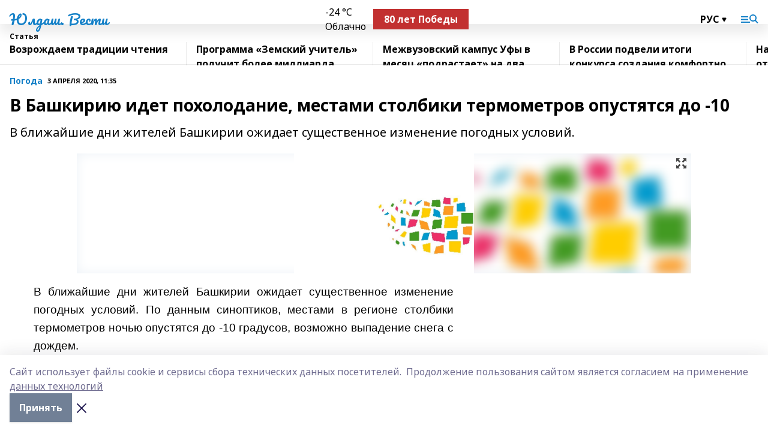

--- FILE ---
content_type: text/html; charset=utf-8
request_url: https://iuldash.ru/articles/pogoda/2020-04-03/v-bashkiriyu-idet-poholodanie-mestami-stolbiki-termometrov-opustyatsya-do-10-329410
body_size: 28544
content:
<!doctype html>
<html data-n-head-ssr lang="ru" data-n-head="%7B%22lang%22:%7B%22ssr%22:%22ru%22%7D%7D">
  <head >
    <title>В Башкирию идет похолодание, местами столбики термометров опустятся до -10</title><meta data-n-head="ssr" data-hid="google" name="google" content="notranslate"><meta data-n-head="ssr" data-hid="charset" charset="utf-8"><meta data-n-head="ssr" name="viewport" content="width=1300"><meta data-n-head="ssr" data-hid="og:url" property="og:url" content="https://iuldash.ru/articles/pogoda/2020-04-03/v-bashkiriyu-idet-poholodanie-mestami-stolbiki-termometrov-opustyatsya-do-10-329410"><meta data-n-head="ssr" data-hid="og:type" property="og:type" content="article"><meta data-n-head="ssr" name="yandex-verification" content="8fffa9b76352cbe1"><meta data-n-head="ssr" name="google-site-verification" content="O5B70C0TS2I9OA0OUAS50aTlbgpZNcQ2tOe3DzQNn3k"><meta data-n-head="ssr" data-hid="og:title" property="og:title" content="В Башкирию идет похолодание, местами столбики термометров опустятся до -10"><meta data-n-head="ssr" data-hid="og:description" property="og:description" content="В ближайшие дни жителей Башкирии ожидает существенное изменение погодных условий."><meta data-n-head="ssr" data-hid="description" name="description" content="В ближайшие дни жителей Башкирии ожидает существенное изменение погодных условий."><meta data-n-head="ssr" data-hid="og:image" property="og:image" content="https://iuldash.ru/attachments/13948acf6eeee03bf6d3f03949b25c0eef0969b1/store/crop/0/0/1024/682/1024/682/0/2201e5b14fb2acf8806806d6327480cd69f77292cb829e79b91e339d9048/placeholder.png"><link data-n-head="ssr" rel="icon" href="null"><link data-n-head="ssr" rel="canonical" href="https://iuldash.ru/articles/pogoda/2020-04-03/v-bashkiriyu-idet-poholodanie-mestami-stolbiki-termometrov-opustyatsya-do-10-329410"><link data-n-head="ssr" rel="preconnect" href="https://fonts.googleapis.com"><link data-n-head="ssr" rel="stylesheet" href="/fonts/noto-sans/index.css"><link data-n-head="ssr" rel="stylesheet" href="https://fonts.googleapis.com/css2?family=Noto+Serif:wght@400;700&amp;display=swap"><link data-n-head="ssr" rel="stylesheet" href="https://fonts.googleapis.com/css2?family=Inter:wght@400;600;700;900&amp;display=swap"><link data-n-head="ssr" rel="stylesheet" href="https://fonts.googleapis.com/css2?family=Montserrat:wght@400;700&amp;display=swap"><link data-n-head="ssr" rel="stylesheet" href="https://fonts.googleapis.com/css2?family=Pacifico&amp;display=swap"><style data-n-head="ssr">:root { --active-color: #1480C7; }</style><script data-n-head="ssr" src="https://yastatic.net/pcode/adfox/loader.js" crossorigin="anonymous"></script><script data-n-head="ssr" src="https://vk.com/js/api/openapi.js" async></script><script data-n-head="ssr" src="https://widget.sparrow.ru/js/embed.js" async></script><script data-n-head="ssr" src="//web.webpushs.com/js/push/032dd0d69d06f50c3a2650b6ace18730_1.js" async></script><script data-n-head="ssr" src="https://yandex.ru/ads/system/header-bidding.js" async></script><script data-n-head="ssr" src="https://ads.digitalcaramel.com/js/bashinform.ru.js" type="text/javascript"></script><script data-n-head="ssr">window.yaContextCb = window.yaContextCb || []</script><script data-n-head="ssr" src="https://yandex.ru/ads/system/context.js" async></script><script data-n-head="ssr" type="application/ld+json">{
            "@context": "https://schema.org",
            "@type": "NewsArticle",
            "mainEntityOfPage": {
              "@type": "WebPage",
              "@id": "https://iuldash.ru/articles/pogoda/2020-04-03/v-bashkiriyu-idet-poholodanie-mestami-stolbiki-termometrov-opustyatsya-do-10-329410"
            },
            "headline" : "В Башкирию идет похолодание, местами столбики термометров опустятся до -10",
            "image": [
              "https://iuldash.ru/attachments/13948acf6eeee03bf6d3f03949b25c0eef0969b1/store/crop/0/0/1024/682/1024/682/0/2201e5b14fb2acf8806806d6327480cd69f77292cb829e79b91e339d9048/placeholder.png"
            ],
            "datePublished": "2020-04-03T11:35:00.000+05:00",
            "author": [{"@type":"Person","name":"ИА Башинформ"}],
            "publisher": {
              "@type": "Organization",
              "name": "Юлдаш. Вести",
              "logo": {
                "@type": "ImageObject",
                "url": "null"
              }
            },
            "description": "В ближайшие дни жителей Башкирии ожидает существенное изменение погодных условий."
          }</script><link rel="preload" href="/_nuxt/d4baa85.js" as="script"><link rel="preload" href="/_nuxt/622ad3e.js" as="script"><link rel="preload" href="/_nuxt/ee7430d.js" as="script"><link rel="preload" href="/_nuxt/bac9abf.js" as="script"><link rel="preload" href="/_nuxt/b3945eb.js" as="script"><link rel="preload" href="/_nuxt/1f4701a.js" as="script"><link rel="preload" href="/_nuxt/bb7a823.js" as="script"><link rel="preload" href="/_nuxt/61cd1ad.js" as="script"><link rel="preload" href="/_nuxt/3795d03.js" as="script"><link rel="preload" href="/_nuxt/9842943.js" as="script"><style data-vue-ssr-id="02097838:0 0211d3d2:0 7e56e4e3:0 78c231fa:0 2b202313:0 3ba5510c:0 7deb7420:0 7501b878:0 67a80222:0 01f9c408:0 f11faff8:0 01b9542b:0 74a8f3db:0 fd82e6f0:0 69552a97:0 2bc4b7f8:0 77d4baa4:0 6f94af7f:0 0a7c8cf7:0 67baf181:0 a473ccf0:0 3eb3f9ae:0 0684d134:0 7eba589d:0 44e53ad8:0 d15e8f64:0">.fade-enter,.fade-leave-to{opacity:0}.fade-enter-active,.fade-leave-active{transition:opacity .2s ease}.fade-up-enter-active,.fade-up-leave-active{transition:all .35s}.fade-up-enter,.fade-up-leave-to{opacity:0;transform:translateY(-20px)}.rubric-date{display:flex;align-items:flex-end;margin-bottom:1rem}.cm-rubric{font-weight:700;font-size:14px;margin-right:.5rem;color:var(--active-color)}.cm-date{font-size:11px;text-transform:uppercase;font-weight:700}.cm-story{font-weight:700;font-size:14px;margin-left:.5rem;margin-right:.5rem;color:var(--active-color)}.serif-text{font-family:Noto Serif,serif;line-height:1.65;font-size:17px}.bg-img{background-size:cover;background-position:50%;height:0;position:relative;background-color:#e2e2e2;padding-bottom:56%;>img{position:absolute;left:0;top:0;width:100%;height:100%;-o-object-fit:cover;object-fit:cover;-o-object-position:center;object-position:center}}.btn{--text-opacity:1;color:#fff;color:rgba(255,255,255,var(--text-opacity));text-align:center;padding-top:1.5rem;padding-bottom:1.5rem;font-weight:700;cursor:pointer;margin-top:2rem;border-radius:8px;font-size:20px;background:var(--active-color)}.checkbox{border-radius:.5rem;border-width:1px;margin-right:1.25rem;cursor:pointer;border-color:#e9e9eb;width:32px;height:32px}.checkbox.__active{background:var(--active-color) 50% no-repeat url([data-uri]);border-color:var(--active-color)}.h1{margin-top:1rem;margin-bottom:1.5rem;font-weight:700;line-height:1.07;font-size:32px}.all-matters{text-align:center;cursor:pointer;padding-top:1.5rem;padding-bottom:1.5rem;font-weight:700;margin-bottom:2rem;border-radius:8px;background:#f5f5f5;font-size:20px}.all-matters.__small{padding-top:.75rem;padding-bottom:.75rem;margin-top:1.5rem;font-size:14px;border-radius:4px}[data-desktop]{.rubric-date{margin-bottom:1.25rem}.h1{font-size:46px;margin-top:1.5rem;margin-bottom:1.5rem}section.cols{display:grid;margin-left:58px;grid-gap:16px;grid-template-columns:816px 42px 300px}section.list-cols{display:grid;grid-gap:40px;grid-template-columns:1fr 300px}.matter-grid{display:flex;flex-wrap:wrap;margin-right:-16px}.top-sticky{position:-webkit-sticky;position:sticky;top:48px}.top-sticky.local{top:56px}.top-sticky.ig{top:86px}.top-sticky-matter{position:-webkit-sticky;position:sticky;z-index:1;top:102px}.top-sticky-matter.local{top:110px}.top-sticky-matter.ig{top:140px}}.search-form{display:flex;border-bottom-width:1px;--border-opacity:1;border-color:#fff;border-color:rgba(255,255,255,var(--border-opacity));padding-bottom:.75rem;justify-content:space-between;align-items:center;--text-opacity:1;color:#fff;color:rgba(255,255,255,var(--text-opacity));.reset{cursor:pointer;opacity:.5;display:block}input{background-color:transparent;border-style:none;--text-opacity:1;color:#fff;color:rgba(255,255,255,var(--text-opacity));outline:2px solid transparent;outline-offset:2px;width:66.666667%;font-size:20px}input::-moz-placeholder{color:hsla(0,0%,100%,.18824)}input:-ms-input-placeholder{color:hsla(0,0%,100%,.18824)}input::placeholder{color:hsla(0,0%,100%,.18824)}}[data-desktop] .search-form{width:820px;button{border-radius:.25rem;font-weight:700;padding:.5rem 1.5rem;cursor:pointer;--text-opacity:1;color:#fff;color:rgba(255,255,255,var(--text-opacity));font-size:22px;background:var(--active-color)}input{font-size:28px}.reset{margin-right:2rem;margin-left:auto}}html.locked{overflow:hidden}html{body{letter-spacing:-.03em;font-family:Noto Sans,sans-serif;line-height:1.19;font-size:14px}ol,ul{margin-left:2rem;margin-bottom:1rem;li{margin-bottom:.5rem}}ol{list-style-type:decimal}ul{list-style-type:disc}a{cursor:pointer;color:inherit}iframe,img,object,video{max-width:100%}}.container{padding-left:16px;padding-right:16px}[data-desktop]{min-width:1250px;.container{margin-left:auto;margin-right:auto;padding-left:0;padding-right:0;width:1250px}}
/*! normalize.css v8.0.1 | MIT License | github.com/necolas/normalize.css */html{line-height:1.15;-webkit-text-size-adjust:100%}body{margin:0}main{display:block}h1{font-size:2em;margin:.67em 0}hr{box-sizing:content-box;height:0;overflow:visible}pre{font-family:monospace,monospace;font-size:1em}a{background-color:transparent}abbr[title]{border-bottom:none;text-decoration:underline;-webkit-text-decoration:underline dotted;text-decoration:underline dotted}b,strong{font-weight:bolder}code,kbd,samp{font-family:monospace,monospace;font-size:1em}small{font-size:80%}sub,sup{font-size:75%;line-height:0;position:relative;vertical-align:baseline}sub{bottom:-.25em}sup{top:-.5em}img{border-style:none}button,input,optgroup,select,textarea{font-family:inherit;font-size:100%;line-height:1.15;margin:0}button,input{overflow:visible}button,select{text-transform:none}[type=button],[type=reset],[type=submit],button{-webkit-appearance:button}[type=button]::-moz-focus-inner,[type=reset]::-moz-focus-inner,[type=submit]::-moz-focus-inner,button::-moz-focus-inner{border-style:none;padding:0}[type=button]:-moz-focusring,[type=reset]:-moz-focusring,[type=submit]:-moz-focusring,button:-moz-focusring{outline:1px dotted ButtonText}fieldset{padding:.35em .75em .625em}legend{box-sizing:border-box;color:inherit;display:table;max-width:100%;padding:0;white-space:normal}progress{vertical-align:baseline}textarea{overflow:auto}[type=checkbox],[type=radio]{box-sizing:border-box;padding:0}[type=number]::-webkit-inner-spin-button,[type=number]::-webkit-outer-spin-button{height:auto}[type=search]{-webkit-appearance:textfield;outline-offset:-2px}[type=search]::-webkit-search-decoration{-webkit-appearance:none}::-webkit-file-upload-button{-webkit-appearance:button;font:inherit}details{display:block}summary{display:list-item}[hidden],template{display:none}blockquote,dd,dl,figure,h1,h2,h3,h4,h5,h6,hr,p,pre{margin:0}button{background-color:transparent;background-image:none}button:focus{outline:1px dotted;outline:5px auto -webkit-focus-ring-color}fieldset,ol,ul{margin:0;padding:0}ol,ul{list-style:none}html{font-family:Noto Sans,sans-serif;line-height:1.5}*,:after,:before{box-sizing:border-box;border:0 solid #e2e8f0}hr{border-top-width:1px}img{border-style:solid}textarea{resize:vertical}input::-moz-placeholder,textarea::-moz-placeholder{color:#a0aec0}input:-ms-input-placeholder,textarea:-ms-input-placeholder{color:#a0aec0}input::placeholder,textarea::placeholder{color:#a0aec0}[role=button],button{cursor:pointer}table{border-collapse:collapse}h1,h2,h3,h4,h5,h6{font-size:inherit;font-weight:inherit}a{color:inherit;text-decoration:inherit}button,input,optgroup,select,textarea{padding:0;line-height:inherit;color:inherit}code,kbd,pre,samp{font-family:Menlo,Monaco,Consolas,"Liberation Mono","Courier New",monospace}audio,canvas,embed,iframe,img,object,svg,video{display:block;vertical-align:middle}img,video{max-width:100%;height:auto}.appearance-none{-webkit-appearance:none;-moz-appearance:none;appearance:none}.bg-transparent{background-color:transparent}.bg-black{--bg-opacity:1;background-color:#000;background-color:rgba(0,0,0,var(--bg-opacity))}.bg-white{--bg-opacity:1;background-color:#fff;background-color:rgba(255,255,255,var(--bg-opacity))}.bg-gray-200{--bg-opacity:1;background-color:#edf2f7;background-color:rgba(237,242,247,var(--bg-opacity))}.bg-center{background-position:50%}.bg-top{background-position:top}.bg-no-repeat{background-repeat:no-repeat}.bg-cover{background-size:cover}.bg-contain{background-size:contain}.border-collapse{border-collapse:collapse}.border-black{--border-opacity:1;border-color:#000;border-color:rgba(0,0,0,var(--border-opacity))}.border-blue-400{--border-opacity:1;border-color:#63b3ed;border-color:rgba(99,179,237,var(--border-opacity))}.rounded{border-radius:.25rem}.rounded-lg{border-radius:.5rem}.rounded-full{border-radius:9999px}.border-none{border-style:none}.border-2{border-width:2px}.border-4{border-width:4px}.border{border-width:1px}.border-t-0{border-top-width:0}.border-t{border-top-width:1px}.border-b{border-bottom-width:1px}.cursor-pointer{cursor:pointer}.block{display:block}.inline-block{display:inline-block}.flex{display:flex}.table{display:table}.grid{display:grid}.hidden{display:none}.flex-col{flex-direction:column}.flex-wrap{flex-wrap:wrap}.flex-no-wrap{flex-wrap:nowrap}.items-center{align-items:center}.justify-center{justify-content:center}.justify-between{justify-content:space-between}.flex-grow-0{flex-grow:0}.flex-shrink-0{flex-shrink:0}.order-first{order:-9999}.order-last{order:9999}.font-sans{font-family:Noto Sans,sans-serif}.font-serif{font-family:Noto Serif,serif}.font-medium{font-weight:500}.font-semibold{font-weight:600}.font-bold{font-weight:700}.h-3{height:.75rem}.h-6{height:1.5rem}.h-12{height:3rem}.h-auto{height:auto}.h-full{height:100%}.text-xs{font-size:11px}.text-sm{font-size:12px}.text-base{font-size:14px}.text-lg{font-size:16px}.text-xl{font-size:18px}.text-2xl{font-size:21px}.text-3xl{font-size:30px}.text-4xl{font-size:46px}.leading-6{line-height:1.5rem}.leading-none{line-height:1}.leading-tight{line-height:1.07}.leading-snug{line-height:1.125}.m-0{margin:0}.my-0{margin-top:0;margin-bottom:0}.mx-0{margin-left:0;margin-right:0}.mx-1{margin-left:.25rem;margin-right:.25rem}.mx-2{margin-left:.5rem;margin-right:.5rem}.my-4{margin-top:1rem;margin-bottom:1rem}.mx-4{margin-left:1rem;margin-right:1rem}.my-5{margin-top:1.25rem;margin-bottom:1.25rem}.mx-5{margin-left:1.25rem;margin-right:1.25rem}.my-6{margin-top:1.5rem;margin-bottom:1.5rem}.my-8{margin-top:2rem;margin-bottom:2rem}.mx-auto{margin-left:auto;margin-right:auto}.-mx-3{margin-left:-.75rem;margin-right:-.75rem}.-my-4{margin-top:-1rem;margin-bottom:-1rem}.mt-0{margin-top:0}.mr-0{margin-right:0}.mb-0{margin-bottom:0}.ml-0{margin-left:0}.mt-1{margin-top:.25rem}.mr-1{margin-right:.25rem}.mb-1{margin-bottom:.25rem}.ml-1{margin-left:.25rem}.mt-2{margin-top:.5rem}.mr-2{margin-right:.5rem}.mb-2{margin-bottom:.5rem}.ml-2{margin-left:.5rem}.mt-3{margin-top:.75rem}.mr-3{margin-right:.75rem}.mb-3{margin-bottom:.75rem}.mt-4{margin-top:1rem}.mr-4{margin-right:1rem}.mb-4{margin-bottom:1rem}.ml-4{margin-left:1rem}.mt-5{margin-top:1.25rem}.mr-5{margin-right:1.25rem}.mb-5{margin-bottom:1.25rem}.mt-6{margin-top:1.5rem}.mr-6{margin-right:1.5rem}.mb-6{margin-bottom:1.5rem}.mt-8{margin-top:2rem}.mr-8{margin-right:2rem}.mb-8{margin-bottom:2rem}.ml-8{margin-left:2rem}.mt-10{margin-top:2.5rem}.ml-10{margin-left:2.5rem}.mt-12{margin-top:3rem}.mb-12{margin-bottom:3rem}.mt-16{margin-top:4rem}.mb-16{margin-bottom:4rem}.mr-20{margin-right:5rem}.mr-auto{margin-right:auto}.ml-auto{margin-left:auto}.mt-px{margin-top:1px}.-mt-2{margin-top:-.5rem}.max-w-none{max-width:none}.max-w-full{max-width:100%}.object-contain{-o-object-fit:contain;object-fit:contain}.object-cover{-o-object-fit:cover;object-fit:cover}.object-center{-o-object-position:center;object-position:center}.opacity-0{opacity:0}.opacity-50{opacity:.5}.outline-none{outline:2px solid transparent;outline-offset:2px}.overflow-auto{overflow:auto}.overflow-hidden{overflow:hidden}.overflow-visible{overflow:visible}.p-0{padding:0}.p-2{padding:.5rem}.p-3{padding:.75rem}.p-4{padding:1rem}.p-8{padding:2rem}.px-0{padding-left:0;padding-right:0}.py-1{padding-top:.25rem;padding-bottom:.25rem}.px-1{padding-left:.25rem;padding-right:.25rem}.py-2{padding-top:.5rem;padding-bottom:.5rem}.px-2{padding-left:.5rem;padding-right:.5rem}.py-3{padding-top:.75rem;padding-bottom:.75rem}.px-3{padding-left:.75rem;padding-right:.75rem}.py-4{padding-top:1rem;padding-bottom:1rem}.px-4{padding-left:1rem;padding-right:1rem}.px-5{padding-left:1.25rem;padding-right:1.25rem}.px-6{padding-left:1.5rem;padding-right:1.5rem}.py-8{padding-top:2rem;padding-bottom:2rem}.py-10{padding-top:2.5rem;padding-bottom:2.5rem}.pt-0{padding-top:0}.pr-0{padding-right:0}.pb-0{padding-bottom:0}.pt-1{padding-top:.25rem}.pt-2{padding-top:.5rem}.pb-2{padding-bottom:.5rem}.pl-2{padding-left:.5rem}.pt-3{padding-top:.75rem}.pb-3{padding-bottom:.75rem}.pt-4{padding-top:1rem}.pr-4{padding-right:1rem}.pb-4{padding-bottom:1rem}.pl-4{padding-left:1rem}.pt-5{padding-top:1.25rem}.pr-5{padding-right:1.25rem}.pb-5{padding-bottom:1.25rem}.pl-5{padding-left:1.25rem}.pt-6{padding-top:1.5rem}.pb-6{padding-bottom:1.5rem}.pl-6{padding-left:1.5rem}.pt-8{padding-top:2rem}.pb-8{padding-bottom:2rem}.pr-10{padding-right:2.5rem}.pb-12{padding-bottom:3rem}.pl-12{padding-left:3rem}.pb-16{padding-bottom:4rem}.pointer-events-none{pointer-events:none}.fixed{position:fixed}.absolute{position:absolute}.relative{position:relative}.sticky{position:-webkit-sticky;position:sticky}.top-0{top:0}.right-0{right:0}.bottom-0{bottom:0}.left-0{left:0}.left-auto{left:auto}.shadow{box-shadow:0 1px 3px 0 rgba(0,0,0,.1),0 1px 2px 0 rgba(0,0,0,.06)}.shadow-none{box-shadow:none}.text-center{text-align:center}.text-right{text-align:right}.text-transparent{color:transparent}.text-black{--text-opacity:1;color:#000;color:rgba(0,0,0,var(--text-opacity))}.text-white{--text-opacity:1;color:#fff;color:rgba(255,255,255,var(--text-opacity))}.text-gray-600{--text-opacity:1;color:#718096;color:rgba(113,128,150,var(--text-opacity))}.text-gray-700{--text-opacity:1;color:#4a5568;color:rgba(74,85,104,var(--text-opacity))}.uppercase{text-transform:uppercase}.underline{text-decoration:underline}.tracking-tight{letter-spacing:-.05em}.select-none{-webkit-user-select:none;-moz-user-select:none;-ms-user-select:none;user-select:none}.select-all{-webkit-user-select:all;-moz-user-select:all;-ms-user-select:all;user-select:all}.visible{visibility:visible}.invisible{visibility:hidden}.whitespace-no-wrap{white-space:nowrap}.w-3{width:.75rem}.w-auto{width:auto}.w-1\/3{width:33.333333%}.w-full{width:100%}.z-20{z-index:20}.z-50{z-index:50}.gap-1{grid-gap:.25rem;gap:.25rem}.gap-2{grid-gap:.5rem;gap:.5rem}.gap-3{grid-gap:.75rem;gap:.75rem}.gap-4{grid-gap:1rem;gap:1rem}.gap-5{grid-gap:1.25rem;gap:1.25rem}.gap-6{grid-gap:1.5rem;gap:1.5rem}.gap-8{grid-gap:2rem;gap:2rem}.gap-10{grid-gap:2.5rem;gap:2.5rem}.grid-cols-1{grid-template-columns:repeat(1,minmax(0,1fr))}.grid-cols-2{grid-template-columns:repeat(2,minmax(0,1fr))}.grid-cols-3{grid-template-columns:repeat(3,minmax(0,1fr))}.grid-cols-4{grid-template-columns:repeat(4,minmax(0,1fr))}.grid-cols-5{grid-template-columns:repeat(5,minmax(0,1fr))}.transform{--transform-translate-x:0;--transform-translate-y:0;--transform-rotate:0;--transform-skew-x:0;--transform-skew-y:0;--transform-scale-x:1;--transform-scale-y:1;transform:translateX(var(--transform-translate-x)) translateY(var(--transform-translate-y)) rotate(var(--transform-rotate)) skewX(var(--transform-skew-x)) skewY(var(--transform-skew-y)) scaleX(var(--transform-scale-x)) scaleY(var(--transform-scale-y))}.transition-all{transition-property:all}.transition{transition-property:background-color,border-color,color,fill,stroke,opacity,box-shadow,transform}@-webkit-keyframes spin{to{transform:rotate(1turn)}}@keyframes spin{to{transform:rotate(1turn)}}@-webkit-keyframes ping{75%,to{transform:scale(2);opacity:0}}@keyframes ping{75%,to{transform:scale(2);opacity:0}}@-webkit-keyframes pulse{50%{opacity:.5}}@keyframes pulse{50%{opacity:.5}}@-webkit-keyframes bounce{0%,to{transform:translateY(-25%);-webkit-animation-timing-function:cubic-bezier(.8,0,1,1);animation-timing-function:cubic-bezier(.8,0,1,1)}50%{transform:none;-webkit-animation-timing-function:cubic-bezier(0,0,.2,1);animation-timing-function:cubic-bezier(0,0,.2,1)}}@keyframes bounce{0%,to{transform:translateY(-25%);-webkit-animation-timing-function:cubic-bezier(.8,0,1,1);animation-timing-function:cubic-bezier(.8,0,1,1)}50%{transform:none;-webkit-animation-timing-function:cubic-bezier(0,0,.2,1);animation-timing-function:cubic-bezier(0,0,.2,1)}}
.nuxt-progress{position:fixed;top:0;left:0;right:0;height:2px;width:0;opacity:1;transition:width .1s,opacity .4s;background-color:var(--active-color);z-index:999999}.nuxt-progress.nuxt-progress-notransition{transition:none}.nuxt-progress-failed{background-color:red}
.page_1iNBq{position:relative;min-height:65vh}[data-desktop]{.topBanner_Im5IM{margin-left:auto;margin-right:auto;width:1256px}}
.bnr_2VvRX{margin-left:auto;margin-right:auto;width:300px}.bnr_2VvRX:not(:empty){margin-bottom:1rem}.bnrContainer_1ho9N.mb-0 .bnr_2VvRX{margin-bottom:0}[data-desktop]{.bnr_2VvRX{width:auto;margin-left:0;margin-right:0}}
.topline-container[data-v-7682f57c]{position:-webkit-sticky;position:sticky;top:0;z-index:10}.bottom-menu[data-v-7682f57c]{--bg-opacity:1;background-color:#fff;background-color:rgba(255,255,255,var(--bg-opacity));height:45px;box-shadow:0 15px 20px rgba(0,0,0,.08)}.bottom-menu.__dark[data-v-7682f57c]{--bg-opacity:1;background-color:#000;background-color:rgba(0,0,0,var(--bg-opacity));.bottom-menu-link{--text-opacity:1;color:#fff;color:rgba(255,255,255,var(--text-opacity))}.bottom-menu-link:hover{color:var(--active-color)}}.bottom-menu-links[data-v-7682f57c]{display:flex;overflow:auto;grid-gap:1rem;gap:1rem;padding-top:1rem;padding-bottom:1rem;scrollbar-width:none}.bottom-menu-links[data-v-7682f57c]::-webkit-scrollbar{display:none}.bottom-menu-link[data-v-7682f57c]{white-space:nowrap;font-weight:700}.bottom-menu-link[data-v-7682f57c]:hover{color:var(--active-color)}
.topline_KUXuM{--bg-opacity:1;background-color:#fff;background-color:rgba(255,255,255,var(--bg-opacity));padding-top:.5rem;padding-bottom:.5rem;position:relative;box-shadow:0 15px 20px rgba(0,0,0,.08);height:40px;z-index:1}.topline_KUXuM.__dark_3HDH5{--bg-opacity:1;background-color:#000;background-color:rgba(0,0,0,var(--bg-opacity))}[data-desktop]{.topline_KUXuM{height:50px}}
.container_3LUUG{display:flex;align-items:center;justify-content:space-between}.container_3LUUG.__dark_AMgBk{.logo_1geVj{--text-opacity:1;color:#fff;color:rgba(255,255,255,var(--text-opacity))}.menu-trigger_2_P72{--bg-opacity:1;background-color:#fff;background-color:rgba(255,255,255,var(--bg-opacity))}.lang_107ai,.topline-item_1BCyx{--text-opacity:1;color:#fff;color:rgba(255,255,255,var(--text-opacity))}.lang_107ai{background-image:url([data-uri])}}.lang_107ai{margin-left:auto;margin-right:1.25rem;padding-right:1rem;padding-left:.5rem;cursor:pointer;display:flex;align-items:center;font-weight:700;-webkit-appearance:none;-moz-appearance:none;appearance:none;outline:2px solid transparent;outline-offset:2px;text-transform:uppercase;background:no-repeat url([data-uri]) calc(100% - 3px) 50%}.logo-img_9ttWw{max-height:30px}.logo-text_Gwlnp{white-space:nowrap;font-family:Pacifico,serif;font-size:24px;line-height:.9;color:var(--active-color)}.menu-trigger_2_P72{cursor:pointer;width:30px;height:24px;background:var(--active-color);-webkit-mask:no-repeat url(/_nuxt/img/menu.cffb7c4.svg) center;mask:no-repeat url(/_nuxt/img/menu.cffb7c4.svg) center}.menu-trigger_2_P72.__cross_3NUSb{-webkit-mask-image:url([data-uri]);mask-image:url([data-uri])}.topline-item_1BCyx{font-weight:700;line-height:1;margin-right:16px}.topline-item_1BCyx,.topline-item_1BCyx.blue_1SDgs,.topline-item_1BCyx.red_1EmKm{--text-opacity:1;color:#fff;color:rgba(255,255,255,var(--text-opacity))}.topline-item_1BCyx.blue_1SDgs,.topline-item_1BCyx.red_1EmKm{padding:9px 18px;background:#8bb1d4}.topline-item_1BCyx.red_1EmKm{background:#c23030}.topline-item_1BCyx.default_3xuLv{font-size:12px;color:var(--active-color);max-width:100px}[data-desktop]{.logo-img_9ttWw{max-height:40px}.logo-text_Gwlnp{position:relative;top:-3px;font-size:36px}.slogan-desktop_2LraR{font-size:11px;margin-left:2.5rem;font-weight:700;text-transform:uppercase;color:#5e6a70}.lang_107ai{margin-left:0}}
.weather[data-v-f75b9a02]{display:flex;align-items:center;.icon{border-radius:9999px;margin-right:.5rem;background:var(--active-color) no-repeat 50%/11px;width:18px;height:18px}.clear{background-image:url(/_nuxt/img/clear.504a39c.svg)}.clouds{background-image:url(/_nuxt/img/clouds.35bb1b1.svg)}.few_clouds{background-image:url(/_nuxt/img/few_clouds.849e8ce.svg)}.rain{background-image:url(/_nuxt/img/rain.fa221cc.svg)}.snow{background-image:url(/_nuxt/img/snow.3971728.svg)}.thunderstorm_w_rain{background-image:url(/_nuxt/img/thunderstorm_w_rain.f4f5bf2.svg)}.thunderstorm{background-image:url(/_nuxt/img/thunderstorm.bbf00c1.svg)}.text{font-size:12px;font-weight:700;line-height:1;color:rgba(0,0,0,.9)}}.__dark.weather .text[data-v-f75b9a02]{--text-opacity:1;color:#fff;color:rgba(255,255,255,var(--text-opacity))}
.block_35WEi{position:-webkit-sticky;position:sticky;left:0;width:100%;padding-top:.75rem;padding-bottom:.75rem;--bg-opacity:1;background-color:#fff;background-color:rgba(255,255,255,var(--bg-opacity));--text-opacity:1;color:#000;color:rgba(0,0,0,var(--text-opacity));height:68px;z-index:8;border-bottom:1px solid rgba(0,0,0,.08235)}.block_35WEi.invisible_3bwn4{visibility:hidden}.block_35WEi.local_2u9p8,.block_35WEi.local_ext_2mSQw{top:40px}.block_35WEi.local_2u9p8.has_bottom_items_u0rcZ,.block_35WEi.local_ext_2mSQw.has_bottom_items_u0rcZ{top:85px}.block_35WEi.ig_3ld7e{top:50px}.block_35WEi.ig_3ld7e.has_bottom_items_u0rcZ{top:95px}.block_35WEi.bi_3BhQ1,.block_35WEi.bi_ext_1Yp6j{top:49px}.block_35WEi.bi_3BhQ1.has_bottom_items_u0rcZ,.block_35WEi.bi_ext_1Yp6j.has_bottom_items_u0rcZ{top:94px}.block_35WEi.red_wPGsU{background:#fdf3f3;.blockTitle_1BF2P{color:#d65a47}}.block_35WEi.blue_2AJX7{background:#e6ecf2;.blockTitle_1BF2P{color:#8bb1d4}}.block_35WEi{.loading_1RKbb{height:1.5rem;margin:0 auto}}.blockTitle_1BF2P{font-weight:700;font-size:12px;margin-bottom:.25rem;display:inline-block;overflow:hidden;max-height:1.2em;display:-webkit-box;-webkit-line-clamp:1;-webkit-box-orient:vertical;text-overflow:ellipsis}.items_2XU71{display:flex;overflow:auto;margin-left:-16px;margin-right:-16px;padding-left:16px;padding-right:16px}.items_2XU71::-webkit-scrollbar{display:none}.item_KFfAv{flex-shrink:0;flex-grow:0;padding-right:1rem;margin-right:1rem;font-weight:700;overflow:hidden;width:295px;max-height:2.4em;border-right:1px solid rgba(0,0,0,.08235);display:-webkit-box;-webkit-line-clamp:2;-webkit-box-orient:vertical;text-overflow:ellipsis}.item_KFfAv:hover{opacity:.75}[data-desktop]{.block_35WEi{height:54px}.block_35WEi.local_2u9p8,.block_35WEi.local_ext_2mSQw{top:50px}.block_35WEi.local_2u9p8.has_bottom_items_u0rcZ,.block_35WEi.local_ext_2mSQw.has_bottom_items_u0rcZ{top:95px}.block_35WEi.ig_3ld7e{top:80px}.block_35WEi.ig_3ld7e.has_bottom_items_u0rcZ{top:125px}.block_35WEi.bi_3BhQ1,.block_35WEi.bi_ext_1Yp6j{top:42px}.block_35WEi.bi_3BhQ1.has_bottom_items_u0rcZ,.block_35WEi.bi_ext_1Yp6j.has_bottom_items_u0rcZ{top:87px}.block_35WEi.image_3yONs{.prev_1cQoq{background-image:url([data-uri])}.next_827zB{background-image:url([data-uri])}}.wrapper_TrcU4{display:grid;grid-template-columns:240px calc(100% - 320px)}.next_827zB,.prev_1cQoq{position:absolute;cursor:pointer;width:24px;height:24px;top:4px;left:210px;background:url([data-uri])}.next_827zB{left:auto;right:15px;background:url([data-uri])}.blockTitle_1BF2P{font-size:18px;padding-right:2.5rem;margin-right:0;max-height:2.4em;-webkit-line-clamp:2}.items_2XU71{margin-left:0;padding-left:0;-ms-scroll-snap-type:x mandatory;scroll-snap-type:x mandatory;scroll-behavior:smooth;scrollbar-width:none}.item_KFfAv,.items_2XU71{margin-right:0;padding-right:0}.item_KFfAv{padding-left:1.25rem;scroll-snap-align:start;width:310px;border-left:1px solid rgba(0,0,0,.08235);border-right:none}}
@-webkit-keyframes rotate-data-v-8cdd8c10{0%{transform:rotate(0)}to{transform:rotate(1turn)}}@keyframes rotate-data-v-8cdd8c10{0%{transform:rotate(0)}to{transform:rotate(1turn)}}.component[data-v-8cdd8c10]{height:3rem;margin-top:1.5rem;margin-bottom:1.5rem;display:flex;justify-content:center;align-items:center;span{height:100%;width:4rem;background:no-repeat url(/_nuxt/img/loading.dd38236.svg) 50%/contain;-webkit-animation:rotate-data-v-8cdd8c10 .8s infinite;animation:rotate-data-v-8cdd8c10 .8s infinite}}
.promo_ZrQsB{text-align:center;display:block;--text-opacity:1;color:#fff;color:rgba(255,255,255,var(--text-opacity));font-weight:500;font-size:16px;line-height:1;position:relative;z-index:1;background:#d65a47;padding:6px 20px}[data-desktop]{.promo_ZrQsB{margin-left:auto;margin-right:auto;font-size:18px;padding:12px 40px}}
.feedTriggerMobile_1uP3h{text-align:center;width:100%;left:0;bottom:0;padding:1rem;color:#000;color:rgba(0,0,0,var(--text-opacity));background:#e7e7e7;filter:drop-shadow(0 -10px 30px rgba(0,0,0,.4))}.feedTriggerMobile_1uP3h,[data-desktop] .feedTriggerDesktop_eR1zC{position:fixed;font-weight:700;--text-opacity:1;z-index:8}[data-desktop] .feedTriggerDesktop_eR1zC{color:#fff;color:rgba(255,255,255,var(--text-opacity));cursor:pointer;padding:1rem 1rem 1rem 1.5rem;display:flex;align-items:center;justify-content:space-between;width:auto;font-size:28px;right:20px;bottom:20px;line-height:.85;background:var(--active-color);.new_36fkO{--bg-opacity:1;background-color:#fff;background-color:rgba(255,255,255,var(--bg-opacity));font-size:18px;padding:.25rem .5rem;margin-left:1rem;color:var(--active-color)}}
.noindex_1PbKm{display:block}.rubricDate_XPC5P{display:flex;margin-bottom:1rem;align-items:center;flex-wrap:wrap;grid-row-gap:.5rem;row-gap:.5rem}[data-desktop]{.rubricDate_XPC5P{margin-left:58px}.noindex_1PbKm,.pollContainer_25rgc{margin-left:40px}.noindex_1PbKm{width:700px}}
.h1_fQcc_{margin-top:0;margin-bottom:1rem;font-size:28px}.bigLead_37UJd{margin-bottom:1.25rem;font-size:20px}[data-desktop]{.h1_fQcc_{margin-bottom:1.25rem;margin-top:0;font-size:40px}.bigLead_37UJd{font-size:21px;margin-bottom:2rem}.smallLead_3mYo6{font-size:21px;font-weight:500}.leadImg_n0Xok{display:grid;grid-gap:2rem;gap:2rem;margin-bottom:2rem;grid-template-columns:repeat(2,minmax(0,1fr));margin-left:40px;width:700px}}
.partner[data-v-73e20f19]{margin-top:1rem;margin-bottom:1rem;color:rgba(0,0,0,.31373)}
.blurImgContainer_3_532{position:relative;overflow:hidden;--bg-opacity:1;background-color:#edf2f7;background-color:rgba(237,242,247,var(--bg-opacity));background-position:50%;background-repeat:no-repeat;display:flex;align-items:center;justify-content:center;aspect-ratio:16/9;background-image:url(/img/loading.svg)}.blurImgBlur_2fI8T{background-position:50%;background-size:cover;filter:blur(10px)}.blurImgBlur_2fI8T,.blurImgImg_ZaMSE{position:absolute;left:0;top:0;width:100%;height:100%}.blurImgImg_ZaMSE{-o-object-fit:contain;object-fit:contain;-o-object-position:center;object-position:center}.play_hPlPQ{background-size:contain;background-position:50%;background-repeat:no-repeat;position:relative;z-index:1;width:18%;min-width:30px;max-width:80px;aspect-ratio:1/1;background-image:url([data-uri])}[data-desktop]{.play_hPlPQ{min-width:35px}}
.fs-icon[data-v-2dcb0dcc]{position:absolute;cursor:pointer;right:0;top:0;transition-property:background-color,border-color,color,fill,stroke,opacity,box-shadow,transform;transition-duration:.3s;width:25px;height:25px;background:url(/_nuxt/img/fs.32f317e.svg) 0 100% no-repeat}
.photoText_slx0c{padding-top:.25rem;font-family:Noto Serif,serif;font-size:13px;a{color:var(--active-color)}}.author_1ZcJr{color:rgba(0,0,0,.50196);span{margin-right:.25rem}}[data-desktop]{.photoText_slx0c{padding-top:.75rem;font-size:12px;line-height:1}.author_1ZcJr{font-size:11px}}.photoText_slx0c.textWhite_m9vxt{--text-opacity:1;color:#fff;color:rgba(255,255,255,var(--text-opacity));.author_1ZcJr{--text-opacity:1;color:#fff;color:rgba(255,255,255,var(--text-opacity))}}
.block_1h4f8{margin-bottom:1.5rem}[data-desktop] .block_1h4f8{margin-bottom:2rem}
.paragraph[data-v-7a4bd814]{a{color:var(--active-color)}p{margin-bottom:1.5rem}ol,ul{margin-left:2rem;margin-bottom:1rem;li{margin-bottom:.5rem}}ol{list-style-type:decimal}ul{list-style-type:disc}.question{font-weight:700;font-size:21px;line-height:1.43}.answer:before,.question:before{content:"— "}h2,h3,h4{font-weight:700;margin-bottom:1.5rem;line-height:1.07;font-family:Noto Sans,sans-serif}h2{font-size:30px}h3{font-size:21px}h4{font-size:18px}blockquote{padding-top:1rem;padding-bottom:1rem;margin-bottom:1rem;font-weight:700;font-family:Noto Sans,sans-serif;border-top:6px solid var(--active-color);border-bottom:6px solid var(--active-color);font-size:19px;line-height:1.15}.table-wrapper{overflow:auto}table{border-collapse:collapse;margin-top:1rem;margin-bottom:1rem;min-width:100%;td{padding:.75rem .5rem;border-width:1px}p{margin:0}}}
.readus_3o8ag{margin-bottom:1.5rem;font-weight:700;font-size:16px}.subscribeButton_2yILe{font-weight:700;--text-opacity:1;color:#fff;color:rgba(255,255,255,var(--text-opacity));text-align:center;letter-spacing:-.05em;background:var(--active-color);padding:0 8px 3px;border-radius:11px;font-size:15px;width:140px}.rTitle_ae5sX{margin-bottom:1rem;font-family:Noto Sans,sans-serif;font-weight:700;color:#202022;font-size:20px;font-style:normal;line-height:normal}.items_1vOtx{display:flex;flex-wrap:wrap;grid-gap:.75rem;gap:.75rem;max-width:360px}.items_1vOtx.regional_OHiaP{.socialIcon_1xwkP{width:calc(33% - 10px)}.socialIcon_1xwkP:first-child,.socialIcon_1xwkP:nth-child(2){width:calc(50% - 10px)}}.socialIcon_1xwkP{margin-bottom:.5rem;background-size:contain;background-repeat:no-repeat;flex-shrink:0;width:calc(50% - 10px);background-position:0;height:30px}.vkIcon_1J2rG{background-image:url(/_nuxt/img/vk.07bf3d5.svg)}.vkShortIcon_1XRTC{background-image:url(/_nuxt/img/vk-short.1e19426.svg)}.tgIcon_3Y6iI{background-image:url(/_nuxt/img/tg.bfb93b5.svg)}.zenIcon_1Vpt0{background-image:url(/_nuxt/img/zen.1c41c49.svg)}.okIcon_3Q4dv{background-image:url(/_nuxt/img/ok.de8d66c.svg)}.okShortIcon_12fSg{background-image:url(/_nuxt/img/ok-short.e0e3723.svg)}.maxIcon_3MreL{background-image:url(/_nuxt/img/max.da7c1ef.png)}[data-desktop]{.readus_3o8ag{margin-left:2.5rem}.items_1vOtx{flex-wrap:nowrap;max-width:none;align-items:center}.subscribeButton_2yILe{text-align:center;font-weight:700;width:auto;padding:4px 7px 7px;font-size:25px}.socialIcon_1xwkP{height:45px}.vkIcon_1J2rG{width:197px!important}.vkShortIcon_1XRTC{width:90px!important}.tgIcon_3Y6iI{width:160px!important}.zenIcon_1Vpt0{width:110px!important}.okIcon_3Q4dv{width:256px!important}.okShortIcon_12fSg{width:90px!important}.maxIcon_3MreL{width:110px!important}}
.socials_3qx1G{margin-bottom:1.5rem}.socials_3qx1G.__black a{--border-opacity:1;border-color:#000;border-color:rgba(0,0,0,var(--border-opacity))}.socials_3qx1G.__border-white_1pZ66 .items_JTU4t a{--border-opacity:1;border-color:#fff;border-color:rgba(255,255,255,var(--border-opacity))}.socials_3qx1G{a{display:block;background-position:50%;background-repeat:no-repeat;cursor:pointer;width:20%;border:.5px solid #e2e2e2;border-right-width:0;height:42px}a:last-child{border-right-width:1px}}.items_JTU4t{display:flex}.vk_3jS8H{background-image:url(/_nuxt/img/vk.a3fc87d.svg)}.ok_3Znis{background-image:url(/_nuxt/img/ok.480e53f.svg)}.wa_32a2a{background-image:url(/_nuxt/img/wa.f2f254d.svg)}.tg_1vndD{background-image:url([data-uri])}.print_3gkIT{background-image:url(/_nuxt/img/print.f5ef7f3.svg)}.max_sqBYC{background-image:url([data-uri])}[data-desktop]{.socials_3qx1G{margin-bottom:0;width:42px}.socials_3qx1G.__sticky{position:-webkit-sticky;position:sticky;top:102px}.socials_3qx1G.__sticky.local_3XMUZ{top:110px}.socials_3qx1G.__sticky.ig_zkzMn{top:140px}.socials_3qx1G{a{width:auto;border-width:1px;border-bottom-width:0}a:last-child{border-bottom-width:1px}}.items_JTU4t{display:block}}.socials_3qx1G.__dark_1QzU6{a{border-color:#373737}.vk_3jS8H{background-image:url(/_nuxt/img/vk-white.dc41d20.svg)}.ok_3Znis{background-image:url(/_nuxt/img/ok-white.c2036d3.svg)}.wa_32a2a{background-image:url(/_nuxt/img/wa-white.e567518.svg)}.tg_1vndD{background-image:url([data-uri])}.print_3gkIT{background-image:url(/_nuxt/img/print-white.f6fd3d9.svg)}.max_sqBYC{background-image:url([data-uri])}}
.blockTitle_2XRiy{margin-bottom:.75rem;font-weight:700;font-size:28px}.itemsContainer_3JjHp{overflow:auto;margin-right:-1rem}.items_Kf7PA{width:770px;display:flex;overflow:auto}.teaserItem_ZVyTH{padding:.75rem;background:#f2f2f4;width:240px;margin-right:16px;.img_3lUmb{margin-bottom:.5rem}.title_3KNuK{line-height:1.07;font-size:18px;font-weight:700}}.teaserItem_ZVyTH:hover .title_3KNuK{color:var(--active-color)}[data-desktop]{.blockTitle_2XRiy{font-size:30px}.itemsContainer_3JjHp{margin-right:0;overflow:visible}.items_Kf7PA{display:grid;grid-template-columns:repeat(3,minmax(0,1fr));grid-gap:1.5rem;gap:1.5rem;width:auto;overflow:visible}.teaserItem_ZVyTH{width:auto;margin-right:0;background-color:transparent;padding:0;.img_3lUmb{background:#8894a2 url(/_nuxt/img/pattern-mix.5c9ce73.svg) 100% 100% no-repeat;padding-right:40px}.title_3KNuK{font-size:21px}}}
.footer_2pohu{padding:2rem .75rem;margin-top:2rem;position:relative;background:#282828;color:#eceff1}[data-desktop]{.footer_2pohu{padding:2.5rem 0}}
.footerContainer_YJ8Ze{display:grid;grid-template-columns:repeat(1,minmax(0,1fr));grid-gap:20px;font-family:Inter,sans-serif;font-size:13px;line-height:1.38;a{--text-opacity:1;color:#fff;color:rgba(255,255,255,var(--text-opacity));opacity:.75}a:hover{opacity:.5}}.contacts_3N-fT{display:grid;grid-template-columns:repeat(1,minmax(0,1fr));grid-gap:.75rem;gap:.75rem}[data-desktop]{.footerContainer_YJ8Ze{grid-gap:2.5rem;gap:2.5rem;grid-template-columns:1fr 1fr 1fr 220px;padding-bottom:20px!important}.footerContainer_YJ8Ze.__2_3FM1O{grid-template-columns:1fr 220px}.footerContainer_YJ8Ze.__3_2yCD-{grid-template-columns:1fr 1fr 220px}.footerContainer_YJ8Ze.__4_33040{grid-template-columns:1fr 1fr 1fr 220px}}</style>
  </head>
  <body class="desktop " data-desktop="1" data-n-head="%7B%22class%22:%7B%22ssr%22:%22desktop%20%22%7D,%22data-desktop%22:%7B%22ssr%22:%221%22%7D%7D">
    <div data-server-rendered="true" id="__nuxt"><!----><div id="__layout"><div><!----> <div class="bg-white"><div class="bnrContainer_1ho9N mb-0 topBanner_Im5IM"><div title="banner_1" class="adfox-bnr bnr_2VvRX"></div></div> <!----> <div class="mb-0 bnrContainer_1ho9N"><div title="fullscreen" class="html-bnr bnr_2VvRX"></div></div> <!----></div> <div class="topline-container" data-v-7682f57c><div data-v-7682f57c><div class="topline_KUXuM"><div class="container container_3LUUG"><a href="/" class="nuxt-link-active logo-text_Gwlnp">Юлдаш. Вести</a> <!----> <div class="weather ml-auto mr-3" data-v-f75b9a02><div class="icon clouds" data-v-f75b9a02></div> <div class="text" data-v-f75b9a02>-24 °С <br data-v-f75b9a02>Облачно</div></div> <a href="/rubric/pobeda-80" target="_blank" class="topline-item_1BCyx red_1EmKm">80 лет Победы</a> <select class="lang_107ai"><option selected="selected">Рус</option> <option value="https://iuldash-t.ru">Тат</option></select> <div class="menu-trigger_2_P72"></div></div></div></div> <!----></div> <div><div class="block_35WEi undefined local_ext_2mSQw"><div class="component loading_1RKbb" data-v-8cdd8c10><span data-v-8cdd8c10></span></div></div> <!----> <div class="page_1iNBq"><div><!----> <div class="feedTriggerDesktop_eR1zC"><span>Все новости</span> <!----></div></div> <div class="container mt-4"><div><div class="rubricDate_XPC5P"><a href="/articles/pogoda" class="cm-rubric nuxt-link-active">Погода</a> <div class="cm-date mr-2">3 Апреля 2020, 11:35</div> <!----> <!----></div> <section class="cols"><div><div class="mb-4"><!----> <h1 class="h1 h1_fQcc_">В Башкирию идет похолодание, местами столбики термометров опустятся до -10</h1> <h2 class="bigLead_37UJd">В ближайшие дни жителей Башкирии ожидает существенное изменение погодных условий.</h2> <div data-v-73e20f19><!----> <!----></div> <!----> <div class="relative mx-auto" style="max-width:1024px;"><div><div class="blurImgContainer_3_532" style="filter:brightness(100%);min-height:200px;"><div class="blurImgBlur_2fI8T" style="background-image:url(https://iuldash.ru/attachments/07b45c4373e3f157d7070e3fd7036c7ad2a20530/store/crop/0/0/1024/682/1600/0/0/2201e5b14fb2acf8806806d6327480cd69f77292cb829e79b91e339d9048/placeholder.png);"></div> <img src="https://iuldash.ru/attachments/07b45c4373e3f157d7070e3fd7036c7ad2a20530/store/crop/0/0/1024/682/1600/0/0/2201e5b14fb2acf8806806d6327480cd69f77292cb829e79b91e339d9048/placeholder.png" class="blurImgImg_ZaMSE"> <!----></div> <div class="fs-icon" data-v-2dcb0dcc></div></div> <!----></div></div> <!----> <div><div class="block_1h4f8"><div class="paragraph serif-text" style="margin-left:40px;width:700px;" data-v-7a4bd814><p style="text-align: justify;"><span style="font-family: arial; font-size: 14pt;">В ближайшие дни жителей Башкирии ожидает существенное изменение погодных условий. По данным синоптиков, местами в регионе столбики термометров ночью опустятся до -10 градусов, возможно выпадение снега с дождем.</span></div></div><div class="block_1h4f8"><div class="paragraph serif-text" style="margin-left:40px;width:700px;" data-v-7a4bd814><p style="text-align: justify;"><span style="font-family: arial; font-size: 14pt;">Сегодня, 3 апреля, на территории республики ожидается переменная облачность, без существенных осадков. Ветер юго-западный, южный 7-12 м/с. Днем воздуха прогреется до +5,+10 градусов.</span></div></div></div> <!----> <!----> <!----> <!----> <!----> <!----> <!----> <!----> <div class="readus_3o8ag"><div class="rTitle_ae5sX">Читайте нас</div> <div class="items_1vOtx regional_OHiaP"><!----> <!----> <a href="https://vk.com/juldashdyrtyli" target="_blank" title="Открыть в новом окне." class="socialIcon_1xwkP vkShortIcon_1XRTC"></a> <!----> <a href="https://ok.ru/gazetayuld" target="_blank" title="Открыть в новом окне." class="socialIcon_1xwkP okShortIcon_12fSg"></a></div></div></div> <div><div class="__sticky socials_3qx1G"><div class="items_JTU4t"><a class="vk_3jS8H"></a><a class="tg_1vndD"></a><a class="wa_32a2a"></a><a class="ok_3Znis"></a><a class="max_sqBYC"></a> <a class="print_3gkIT"></a></div></div></div> <div><div class="top-sticky-matter "><div class="flex bnrContainer_1ho9N"><div title="banner_6" class="adfox-bnr bnr_2VvRX"></div></div> <div class="flex bnrContainer_1ho9N"><div title="banner_9" class="html-bnr bnr_2VvRX"></div></div></div></div></section></div> <!----> <div><!----> <!----> <div class="mb-8"><div class="blockTitle_2XRiy">Новости партнеров</div> <div class="itemsContainer_3JjHp"><div class="items_Kf7PA"><a href="https://fotobank02.ru/" class="teaserItem_ZVyTH"><div class="img_3lUmb"><div class="blurImgContainer_3_532"><div class="blurImgBlur_2fI8T"></div> <img class="blurImgImg_ZaMSE"> <!----></div></div> <div class="title_3KNuK">Фотобанк журналистов РБ</div></a><a href="https://fotobank02.ru/еда-и-напитки/" class="teaserItem_ZVyTH"><div class="img_3lUmb"><div class="blurImgContainer_3_532"><div class="blurImgBlur_2fI8T"></div> <img class="blurImgImg_ZaMSE"> <!----></div></div> <div class="title_3KNuK">Рубрика &quot;Еда и напитки&quot;</div></a><a href="https://fotobank02.ru/животные/" class="teaserItem_ZVyTH"><div class="img_3lUmb"><div class="blurImgContainer_3_532"><div class="blurImgBlur_2fI8T"></div> <img class="blurImgImg_ZaMSE"> <!----></div></div> <div class="title_3KNuK">Рубрика &quot;Животные&quot;</div></a></div></div></div></div> <!----> <!----> <!----> <!----></div> <div class="component" style="display:none;" data-v-8cdd8c10><span data-v-8cdd8c10></span></div> <div class="inf"></div></div></div> <div class="footer_2pohu"><div><div class="footerContainer_YJ8Ze __2_3FM1O __3_2yCD- container"><div><p>&copy; 2020-2026 Сайт издания "Юлдаш.Вести"</p>
<p></p>
<p><a href="https://iuldash.ru/pages/ob-ispolzovanii-personalnykh-dannykh">Об использовании персональных данных</a></p></div> <div>Зарегистрировано Федеральной службой по надзору в сфере связи , информационных технологий и массовых коммуникаций по Республике Башкортостан (РОСКОМНАДЗОР). Регистрационный номер: серия ПИ №ТУ 02-01371.</div> <!----> <div class="contacts_3N-fT"><div><b>Телефон</b> <div>8 (34787) 2-20-03</div></div><div><b>Эл. почта</b> <div>juldash@ufamts.ru</div></div><div><b>Адрес</b> <div>452320, Республика Башкортостан, Дюртюлинский район, г.Дюртюли, пер.М.Якутовой, 2.</div></div><div><b>Рекламная служба</b> <div>8 (34787) 2-22-60</div></div><div><b>Редакция</b> <div>8 (34787) 2-20-03</div></div><div><b>Приемная</b> <div>8 (34787) 2-20-03</div></div><!----><div><b>Отдел кадров</b> <div>8 (34787) 2-21-78</div></div></div></div> <div class="container"><div class="flex mt-4"><a href="https://metrika.yandex.ru/stat/?id=45323238" target="_blank" rel="nofollow" class="mr-4"><img src="https://informer.yandex.ru/informer/45323238/3_0_FFFFFFFF_EFEFEFFF_0_pageviews" alt="Яндекс.Метрика" title="Яндекс.Метрика: данные за сегодня (просмотры, визиты и уникальные посетители)" style="width:88px; height:31px; border:0;"></a> <a href="https://www.liveinternet.ru/click" target="_blank" class="mr-4"><img src="https://counter.yadro.ru/logo?11.6" title="LiveInternet: показано число просмотров за 24 часа, посетителей за 24 часа и за сегодня" alt width="88" height="31" style="border:0"></a> <!----></div></div></div></div> <!----><!----><!----><!----><!----><!----><!----><!----><!----><!----><!----></div></div></div><script>window.__NUXT__=(function(a,b,c,d,e,f,g,h,i,j,k,l,m,n,o,p,q,r,s,t,u,v,w,x,y,z,A,B,C,D,E,F,G,H,I,J,K,L,M,N,O,P,Q,R,S,T,U,V,W,X,Y,Z,_,$,aa,ab,ac,ad,ae,af,ag,ah,ai,aj,ak,al,am,an,ao,ap,aq,ar,as,at,au,av,aw,ax,ay,az,aA,aB,aC,aD,aE,aF,aG,aH,aI,aJ,aK,aL,aM,aN,aO,aP,aQ,aR,aS,aT,aU,aV,aW,aX,aY,aZ,a_,a$,ba,bb,bc,bd,be,bf,bg,bh,bi,bj,bk,bl,bm,bn,bo,bp,bq,br,bs,bt,bu,bv,bw,bx,by,bz,bA,bB,bC,bD,bE,bF,bG,bH,bI,bJ,bK,bL,bM,bN,bO,bP,bQ,bR,bS,bT,bU,bV,bW,bX,bY,bZ,b_,b$,ca,cb,cc,cd,ce,cf,cg,ch,ci,cj,ck,cl,cm,cn,co,cp,cq,cr,cs,ct,cu,cv,cw,cx,cy,cz,cA,cB,cC,cD,cE,cF,cG,cH,cI,cJ,cK,cL,cM,cN,cO,cP,cQ,cR,cS,cT,cU,cV,cW,cX,cY,cZ,c_,c$,da,db,dc,dd,de,df,dg,dh,di,dj,dk,dl,dm,dn,do0,dp,dq,dr,ds){ap.id=329410;ap.title=aq;ap.lead=C;ap.is_promo=e;ap.erid=c;ap.show_authors=e;ap.published_at=ar;ap.noindex_text=c;ap.platform_id=k;ap.lightning=e;ap.registration_area=n;ap.is_partners_matter=e;ap.mark_as_ads=e;ap.advertiser_details=c;ap.kind=D;ap.kind_path=as;ap.image={author:c,source:c,description:c,width:at,height:682,url:au,apply_blackout:d};ap.image_90="https:\u002F\u002Fiuldash.ru\u002Fattachments\u002Fc90212d09f2eb0d09f67fc4ef3a5a03d8af27f8c\u002Fstore\u002Fcrop\u002F0\u002F0\u002F1024\u002F682\u002F90\u002F0\u002F0\u002F2201e5b14fb2acf8806806d6327480cd69f77292cb829e79b91e339d9048\u002Fplaceholder.png";ap.image_250="https:\u002F\u002Fiuldash.ru\u002Fattachments\u002Fd43dc7e586bee4ef9c4f9db894f363e35dc6878b\u002Fstore\u002Fcrop\u002F0\u002F0\u002F1024\u002F682\u002F250\u002F0\u002F0\u002F2201e5b14fb2acf8806806d6327480cd69f77292cb829e79b91e339d9048\u002Fplaceholder.png";ap.image_800="https:\u002F\u002Fiuldash.ru\u002Fattachments\u002F011749d025767dcdef4b0d1c5a83e75e2b772d8b\u002Fstore\u002Fcrop\u002F0\u002F0\u002F1024\u002F682\u002F800\u002F0\u002F0\u002F2201e5b14fb2acf8806806d6327480cd69f77292cb829e79b91e339d9048\u002Fplaceholder.png";ap.image_1600="https:\u002F\u002Fiuldash.ru\u002Fattachments\u002F07b45c4373e3f157d7070e3fd7036c7ad2a20530\u002Fstore\u002Fcrop\u002F0\u002F0\u002F1024\u002F682\u002F1600\u002F0\u002F0\u002F2201e5b14fb2acf8806806d6327480cd69f77292cb829e79b91e339d9048\u002Fplaceholder.png";ap.path=av;ap.rubric_title=o;ap.rubric_path=E;ap.type=u;ap.authors=["ИА Башинформ"];ap.platform_title=i;ap.platform_host=m;ap.meta_information_attributes={id:587747,title:c,description:C,keywords:c};ap.theme="white";ap.noindex=c;ap.content_blocks=[{position:d,kind:a,text:"\u003Cp style=\"text-align: justify;\"\u003E\u003Cspan style=\"font-family: arial; font-size: 14pt;\"\u003EВ ближайшие дни жителей Башкирии ожидает существенное изменение погодных условий. По данным синоптиков, местами в регионе столбики термометров ночью опустятся до -10 градусов, возможно выпадение снега с дождем.\u003C\u002Fspan\u003E"},{position:p,kind:a,text:"\u003Cp style=\"text-align: justify;\"\u003E\u003Cspan style=\"font-family: arial; font-size: 14pt;\"\u003EСегодня, 3 апреля, на территории республики ожидается переменная облачность, без существенных осадков. Ветер юго-западный, южный 7-12 м\u002Fс. Днем воздуха прогреется до +5,+10 градусов.\u003C\u002Fspan\u003E"}];ap.poll=c;ap.official_comment=c;ap.tags=[];ap.schema_org=[{"@context":aw,"@type":F,url:m,logo:c},{"@context":aw,"@type":"BreadcrumbList",itemListElement:[{"@type":ax,position:p,name:u,item:{name:u,"@id":"https:\u002F\u002Fiuldash.ru\u002Farticles"}},{"@type":ax,position:x,name:o,item:{name:o,"@id":"https:\u002F\u002Fiuldash.ru\u002Farticles\u002Fpogoda"}}]},{"@context":"http:\u002F\u002Fschema.org","@type":"NewsArticle",mainEntityOfPage:{"@type":"WebPage","@id":ay},headline:aq,genre:o,url:ay,description:C,text:" В ближайшие дни жителей Башкирии ожидает существенное изменение погодных условий. По данным синоптиков, местами в регионе столбики термометров ночью опустятся до -10 градусов, возможно выпадение снега с дождем. Сегодня, 3 апреля, на территории республики ожидается переменная облачность, без существенных осадков. Ветер юго-западный, южный 7-12 м\u002Fс. Днем воздуха прогреется до +5,+10 градусов.",author:{"@type":F,name:i},about:[],image:[au],datePublished:ar,dateModified:"2020-12-16T22:46:37.243+05:00",publisher:{"@type":F,name:i,logo:{"@type":"ImageObject",url:c}}}];ap.story=c;ap.small_lead_image=e;ap.translated_by=c;ap.counters={google_analytics_id:az,yandex_metrika_id:aA,liveinternet_counter_id:aB};ap.views=p;ap.hide_views=f;return {layout:"default",data:[{matters:[ap]}],fetch:{"0":{mainItem:c,minorItem:c}},error:c,state:{platform:{meta_information_attributes:{id:k,title:aC,description:aC,keywords:"газета Юлдаш-вести"},id:k,color:"#1480C7",title:i,domain:"iuldash.ru",hostname:m,footer_text:c,favicon_url:c,contact_email:"feedback@rbsmi.ru",logo_mobile_url:c,logo_desktop_url:c,logo_footer_url:c,weather_data:{desc:"Clouds",temp:-24.14,date:"2026-01-22T01:04:19+00:00"},template:"local_ext",footer_column_first:"\u003Cp\u003E&copy; 2020-2026 Сайт издания \"Юлдаш.Вести\"\u003C\u002Fp\u003E\n\u003Cp\u003E\u003C\u002Fp\u003E\n\u003Cp\u003E\u003Ca href=\"https:\u002F\u002Fiuldash.ru\u002Fpages\u002Fob-ispolzovanii-personalnykh-dannykh\"\u003EОб использовании персональных данных\u003C\u002Fa\u003E\u003C\u002Fp\u003E",footer_column_second:"Зарегистрировано Федеральной службой по надзору в сфере связи , информационных технологий и массовых коммуникаций по Республике Башкортостан (РОСКОМНАДЗОР). Регистрационный номер: серия ПИ №ТУ 02-01371.",footer_column_third:c,link_yandex_news:g,h1_title_on_main_page:g,send_pulse_code:"\u002F\u002Fweb.webpushs.com\u002Fjs\u002Fpush\u002F032dd0d69d06f50c3a2650b6ace18730_1.js",announcement:{title:"Теперь мы в Telegram",description:"Подписывайтесь на наш канал: https:\u002F\u002Ft.me\u002Fiuldashru",url:"https:\u002F\u002Ft.me\u002Fiuldashru",is_active:e,image:{author:c,source:c,description:c,width:aD,height:aD,url:"https:\u002F\u002Fiuldash.ru\u002Fattachments\u002Fb5d68a115b41b78f681eea517345af32b134c358\u002Fstore\u002Fcrop\u002F0\u002F0\u002F640\u002F640\u002F640\u002F640\u002F0\u002Fcd2efea51709cbefe19d4fc42f236baf5445c2c5ead8941c8aac1b9d77d2\u002Fphoto_2023-08-28_10-12-21.jpg",apply_blackout:d}},banners:[{code:"{\"ownerId\":379790,\"containerId\":\"adfox_162495830982624594\",\"params\":{\"pp\":\"bpxd\",\"ps\":\"fayj\",\"p2\":\"hgom\"}}",slug:"banner_1",description:"Над топлайном - “№1. 1256x250”",visibility:q,provider:l},{code:"{\"ownerId\":379790,\"containerId\":\"adfox_162495831055775575\",\"params\":{\"pp\":\"bpxe\",\"ps\":\"fayj\",\"p2\":\"hgon\"}}",slug:"banner_2",description:"Лента новостей - “№2. 240x400”",visibility:q,provider:l},{code:"{\"ownerId\":379790,\"containerId\":\"adfox_16249583109567512\",\"params\":{\"pp\":\"bpxf\",\"ps\":\"fayj\",\"p2\":\"hgoo\"}}",slug:"banner_3",description:"Лента новостей - “№3. 240x400”",visibility:q,provider:l},{code:"{\"ownerId\":379790,\"containerId\":\"adfox_162495831159645319\",\"params\":{\"pp\":\"bpxi\",\"ps\":\"fayj\",\"p2\":\"hgor\"}}",slug:"banner_6",description:"Правая колонка. - “№6. 240x400” + ротация",visibility:q,provider:l},{code:"{\"ownerId\":379790,\"containerId\":\"adfox_162495831310921355\",\"params\":{\"pp\":\"bpxj\",\"ps\":\"fayj\",\"p2\":\"hgos\"}}",slug:"banner_7",description:"Конкурс. Правая колонка. - “№7. 240x400”",visibility:q,provider:l},{code:"{\"ownerId\":379790,\"containerId\":\"adfox_162495831378991689\",\"params\":{\"pp\":\"bpxk\",\"ps\":\"fayj\",\"p2\":\"hgot\"}}",slug:"m_banner_1",description:"Над топлайном - “№1. Мобайл”",visibility:v,provider:l},{code:"{\"ownerId\":379790,\"containerId\":\"adfox_16249583145824944\",\"params\":{\"pp\":\"bpxl\",\"ps\":\"fayj\",\"p2\":\"hgou\"}}",slug:"m_banner_2",description:"После ленты новостей - “№2. Мобайл”",visibility:v,provider:l},{code:"{\"ownerId\":379790,\"containerId\":\"adfox_162495831491847835\",\"params\":{\"pp\":\"bpxm\",\"ps\":\"fayj\",\"p2\":\"hgov\"}}",slug:"m_banner_3",description:"Между редакционным и рекламным блоками - “№3. Мобайл”",visibility:v,provider:l},{code:"{\"ownerId\":379790,\"containerId\":\"adfox_162495831533185679\",\"params\":{\"pp\":\"bpxn\",\"ps\":\"fayj\",\"p2\":\"hgow\"}}",slug:"m_banner_4",description:"Плоский баннер",visibility:v,provider:l},{code:"{\"ownerId\":379790,\"containerId\":\"adfox_162495831551753702\",\"params\":{\"pp\":\"bpxo\",\"ps\":\"fayj\",\"p2\":\"hgox\"}}",slug:"m_banner_5",description:"Между рекламным блоком и футером - “№5. Мобайл”",visibility:v,provider:l},{code:c,slug:"lucky_ads",description:"Рекламный код от LuckyAds",visibility:j,provider:h},{code:c,slug:"oblivki",description:"Рекламный код от Oblivki",visibility:j,provider:h},{code:c,slug:"gnezdo",description:"Рекламный код от Gnezdo",visibility:j,provider:h},{code:c,slug:aE,description:"Рекламный код от MediaMetrics",visibility:j,provider:h},{code:c,slug:"yandex_rtb_head",description:"Яндекс РТБ с видеорекламой в шапке сайта",visibility:j,provider:h},{code:c,slug:"yandex_rtb_amp",description:"Яндекс РТБ на AMP страницах",visibility:j,provider:h},{code:c,slug:"yandex_rtb_footer",description:"Яндекс РТБ в футере",visibility:j,provider:h},{code:c,slug:"relap_inline",description:"Рекламный код от Relap.io In-line",visibility:j,provider:h},{code:c,slug:"relap_teaser",description:"Рекламный код от Relap.io в тизерах",visibility:j,provider:h},{code:"\u003Cdiv id=\"DivID\"\u003E\u003C\u002Fdiv\u003E\n\u003Cscript type=\"text\u002Fjavascript\"\nsrc=\"\u002F\u002Fnews.mediametrics.ru\u002Fcgi-bin\u002Fb.fcgi?ac=b&m=js&n=4&id=DivID\" \ncharset=\"UTF-8\"\u003E\n\u003C\u002Fscript\u003E",slug:aE,description:"Код Mediametrics",visibility:j,provider:h},{code:"\u003C!-- Yandex.RTB R-A-5172192-2 --\u003E\n\u003Cscript\u003E\nwindow.yaContextCb.push(() =\u003E {\n    Ya.Context.AdvManager.render({\n        \"blockId\": \"R-A-5172192-2\",\n        \"type\": \"floorAd\",\n        \"platform\": \"touch\"\n    })\n})\n\u003C\u002Fscript\u003E",slug:"fullscreen",description:"floorAd РСЯ",visibility:j,provider:h},{code:"\u003Cdiv id=\"moevideobanner240400\"\u003E\u003C\u002Fdiv\u003E\n\u003Cscript type=\"text\u002Fjavascript\"\u003E\n  (\n    () =\u003E {\n      const script = document.createElement(\"script\");\n      script.src = \"https:\u002F\u002Fcdn1.moe.video\u002Fp\u002Fb.js\";\n      script.onload = () =\u003E {\n        addBanner({\n\telement: '#moevideobanner240400',\n\tplacement: 11427,\n\twidth: '240px',\n\theight: '400px',\n\tadvertCount: 0,\n        });\n      };\n      document.body.append(script);\n    }\n  )()\n\u003C\u002Fscript\u003E",slug:"banner_9",description:"Второй баннер 240х400 в материале",visibility:q,provider:h}],teaser_blocks:[],global_teaser_blocks:[{title:"Новости партнеров",is_shown_on_desktop:f,is_shown_on_mobile:f,blocks:{first:{url:"https:\u002F\u002Ffotobank02.ru\u002F",title:"Фотобанк журналистов РБ",image_url:"https:\u002F\u002Fapi.bashinform.ru\u002Fattachments\u002F63d42eda232029efef92c47b0568ba5952456ae3\u002Fstore\u002Fd7a7f8bfe555ab7353d3a7a9b6f107ca7258fc9d98077dd1521c7912bb8b\u002FWhatsApp+Image+2025-09-25+at+10.28.45.jpeg"},second:{url:"https:\u002F\u002Ffotobank02.ru\u002Fеда-и-напитки\u002F",title:"Рубрика \"Еда и напитки\"",image_url:"https:\u002F\u002Fapi.bashinform.ru\u002Fattachments\u002F65f1ca830a8d3d9a2ef4c2d2f3e04b1d41b62328\u002Fstore\u002F8e32f1273bc0aa9da026807075eb1a7448a0b6bfb52e34cafb7a1b8f40fa\u002F2025-09-25_16-16-13.jpg"},third:{url:"https:\u002F\u002Ffotobank02.ru\u002Fживотные\u002F",title:"Рубрика \"Животные\"",image_url:"https:\u002F\u002Fapi.bashinform.ru\u002Fattachments\u002Fce2247dd25de5c22a7afacb4f4e2d3b6e10cad0e\u002Fstore\u002F2920d64bbcabf9e4174c31827c6224192dff10a4c8aee0b47afd2965d121\u002F2025-09-25_16-18-10.jpg"}}}],menu_items:[],rubrics:[{slug:aF,title:G,id:aF},{slug:aG,title:H,id:aG},{slug:I,title:aH,id:I},{slug:aI,title:J,id:aI},{slug:aJ,title:"Объясняем Башкортостан",id:aJ},{slug:aK,title:K,id:aK},{slug:aL,title:"Творчество",id:aL},{slug:L,title:aM,id:L},{slug:aN,title:M,id:aN},{slug:aO,title:N,id:aO},{slug:aP,title:O,id:aP},{slug:aQ,title:P,id:aQ},{slug:aR,title:Q,id:aR},{slug:aS,title:R,id:aS},{slug:aT,title:S,id:aT},{slug:aU,title:T,id:aU},{slug:aV,title:U,id:aV},{slug:aW,title:y,id:aW},{slug:aX,title:V,id:aX},{slug:aY,title:W,id:aY},{slug:aZ,title:z,id:aZ},{slug:a_,title:r,id:a_},{slug:a$,title:X,id:a$},{slug:ba,title:Y,id:ba},{slug:bb,title:Z,id:bb},{slug:bc,title:o,id:bc},{slug:bd,title:_,id:bd},{slug:be,title:A,id:be},{slug:bf,title:$,id:bf},{slug:bg,title:aa,id:bg},{slug:bh,title:ab,id:bh},{slug:bi,title:ac,id:bi},{slug:bj,title:ad,id:bj},{slug:bk,title:ae,id:bk},{slug:bl,title:af,id:bl},{slug:bm,title:ag,id:bm},{slug:bn,title:ah,id:bn},{slug:bo,title:"Год полезных дел",id:bo}],language:"rus",language_title:"Русский",matter_kinds:[{id:s,title:t},{id:D,title:u},{id:"opinion",title:"Мнение"},{id:"press_conference",title:"Пресс-конференция"},{id:"card",title:"Карточки"},{id:"tilda",title:"Тильда"},{id:"gallery",title:"Фотогалерея"},{id:"video",title:"Видео"},{id:"survey",title:"Опрос"},{id:"test",title:"Тест"},{id:"podcast",title:"Подкаст"},{id:"persona",title:"Персона"},{id:"contest",title:y},{id:"broadcast",title:"Онлайн-трансляция"}],menu_sections:[{title:bp,position:d,section_type:bq,menu_items:[{title:br,url:bs,position:d,menu:b,item_type:a},{title:bt,url:bu,position:d,menu:b,item_type:a},{title:bv,url:bw,position:d,menu:b,item_type:a},{title:bx,url:by,position:d,menu:b,item_type:a},{title:bz,url:bA,position:d,menu:b,item_type:a}]},{title:bp,position:d,section_type:bB,menu_items:[{title:br,url:bs,position:d,menu:b,item_type:a},{title:bt,url:bu,position:d,menu:b,item_type:a},{title:bv,url:bw,position:d,menu:b,item_type:a},{title:bx,url:by,position:d,menu:b,item_type:a},{title:bz,url:bA,position:d,menu:b,item_type:a}]},{title:bC,position:d,section_type:bq,menu_items:[{title:K,url:bD,position:d,menu:b,item_type:a},{title:H,url:bE,position:p,menu:b,item_type:a},{title:r,url:bF,position:x,menu:b,item_type:a},{title:bG,url:bH,position:ai,menu:b,item_type:a},{title:bI,url:bJ,position:aj,menu:b,item_type:a},{title:z,url:ak,position:al,menu:b,item_type:a},{title:P,url:bK,position:bL,menu:b,item_type:a},{title:ag,url:bM,position:bN,menu:b,item_type:a},{title:ah,url:bO,position:bP,menu:b,item_type:a},{title:ab,url:bQ,position:bR,menu:b,item_type:a},{title:ae,url:bS,position:bT,menu:b,item_type:a},{title:bU,url:bV,position:bW,menu:b,item_type:a},{title:V,url:bX,position:12,menu:b,item_type:a},{title:bY,url:bZ,position:13,menu:b,item_type:a},{title:y,url:b_,position:14,menu:b,item_type:a},{title:ad,url:b$,position:15,menu:b,item_type:a},{title:ca,url:cb,position:16,menu:b,item_type:a},{title:cc,url:cd,position:17,menu:b,item_type:a},{title:X,url:ce,position:18,menu:b,item_type:a},{title:aa,url:cf,position:19,menu:b,item_type:a},{title:o,url:E,position:20,menu:b,item_type:a},{title:G,url:cg,position:21,menu:b,item_type:a},{title:ch,url:ci,position:22,menu:b,item_type:a},{title:cj,url:ck,position:23,menu:b,item_type:a},{title:ac,url:cl,position:24,menu:b,item_type:a},{title:cm,url:cn,position:25,menu:b,item_type:a},{title:co,url:cp,position:26,menu:b,item_type:a},{title:cq,url:cr,position:27,menu:b,item_type:a},{title:cs,url:ct,position:28,menu:b,item_type:a},{title:cu,url:cv,position:29,menu:b,item_type:a},{title:R,url:cw,position:30,menu:b,item_type:a},{title:cx,url:cy,position:31,menu:b,item_type:a},{title:Y,url:cz,position:32,menu:b,item_type:a},{title:A,url:cA,position:33,menu:b,item_type:a},{title:cB,url:cC,position:34,menu:b,item_type:a},{title:_,url:cD,position:35,menu:b,item_type:a},{title:cE,url:cF,position:36,menu:b,item_type:a},{title:cG,url:cH,position:37,menu:b,item_type:a},{title:$,url:cI,position:38,menu:b,item_type:a},{title:T,url:cJ,position:39,menu:b,item_type:a},{title:Q,url:cK,position:40,menu:b,item_type:a},{title:J,url:cL,position:41,menu:b,item_type:a},{title:cM,url:cN,position:42,menu:b,item_type:a},{title:U,url:cO,position:43,menu:b,item_type:a},{title:Z,url:cP,position:44,menu:b,item_type:a},{title:cQ,url:cR,position:45,menu:b,item_type:a},{title:af,url:cS,position:46,menu:b,item_type:a},{title:cT,url:cU,position:47,menu:b,item_type:a},{title:cV,url:cW,position:48,menu:b,item_type:a},{title:S,url:cX,position:49,menu:b,item_type:a},{title:cY,url:cZ,position:50,menu:b,item_type:a},{title:c_,url:c$,position:51,menu:b,item_type:a},{title:W,url:da,position:52,menu:b,item_type:a},{title:db,url:dc,position:53,menu:b,item_type:a},{title:dd,url:de,position:54,menu:b,item_type:a},{title:df,url:dg,position:55,menu:b,item_type:a},{title:M,url:dh,position:56,menu:b,item_type:a},{title:N,url:di,position:57,menu:b,item_type:a},{title:O,url:dj,position:58,menu:b,item_type:a},{title:dk,url:dl,position:59,menu:b,item_type:a}]},{title:bC,position:d,section_type:bB,menu_items:[{title:dk,url:dl,position:d,menu:b,item_type:a},{title:H,url:bE,position:d,menu:b,item_type:a},{title:r,url:bF,position:d,menu:b,item_type:a},{title:bG,url:bH,position:d,menu:b,item_type:a},{title:bI,url:bJ,position:d,menu:b,item_type:a},{title:z,url:ak,position:d,menu:b,item_type:a},{title:P,url:bK,position:d,menu:b,item_type:a},{title:ag,url:bM,position:d,menu:b,item_type:a},{title:ah,url:bO,position:d,menu:b,item_type:a},{title:ab,url:bQ,position:d,menu:b,item_type:a},{title:ae,url:bS,position:d,menu:b,item_type:a},{title:bU,url:bV,position:d,menu:b,item_type:a},{title:V,url:bX,position:d,menu:b,item_type:a},{title:bY,url:bZ,position:d,menu:b,item_type:a},{title:y,url:b_,position:d,menu:b,item_type:a},{title:ad,url:b$,position:d,menu:b,item_type:a},{title:ca,url:cb,position:d,menu:b,item_type:a},{title:cc,url:cd,position:d,menu:b,item_type:a},{title:X,url:ce,position:d,menu:b,item_type:a},{title:aa,url:cf,position:d,menu:b,item_type:a},{title:o,url:E,position:d,menu:b,item_type:a},{title:G,url:cg,position:d,menu:b,item_type:a},{title:ch,url:ci,position:d,menu:b,item_type:a},{title:cj,url:ck,position:d,menu:b,item_type:a},{title:ac,url:cl,position:d,menu:b,item_type:a},{title:cm,url:cn,position:d,menu:b,item_type:a},{title:co,url:cp,position:d,menu:b,item_type:a},{title:cq,url:cr,position:d,menu:b,item_type:a},{title:cs,url:ct,position:d,menu:b,item_type:a},{title:cu,url:cv,position:d,menu:b,item_type:a},{title:R,url:cw,position:d,menu:b,item_type:a},{title:cx,url:cy,position:d,menu:b,item_type:a},{title:Y,url:cz,position:d,menu:b,item_type:a},{title:A,url:cA,position:d,menu:b,item_type:a},{title:cB,url:cC,position:d,menu:b,item_type:a},{title:_,url:cD,position:d,menu:b,item_type:a},{title:cE,url:cF,position:d,menu:b,item_type:a},{title:cG,url:cH,position:d,menu:b,item_type:a},{title:$,url:cI,position:d,menu:b,item_type:a},{title:T,url:cJ,position:d,menu:b,item_type:a},{title:Q,url:cK,position:d,menu:b,item_type:a},{title:J,url:cL,position:d,menu:b,item_type:a},{title:cM,url:cN,position:d,menu:b,item_type:a},{title:U,url:cO,position:d,menu:b,item_type:a},{title:Z,url:cP,position:d,menu:b,item_type:a},{title:cQ,url:cR,position:d,menu:b,item_type:a},{title:af,url:cS,position:d,menu:b,item_type:a},{title:cT,url:cU,position:d,menu:b,item_type:a},{title:cV,url:cW,position:d,menu:b,item_type:a},{title:S,url:cX,position:d,menu:b,item_type:a},{title:cY,url:cZ,position:d,menu:b,item_type:a},{title:c_,url:c$,position:d,menu:b,item_type:a},{title:W,url:da,position:d,menu:b,item_type:a},{title:db,url:dc,position:d,menu:b,item_type:a},{title:dd,url:de,position:d,menu:b,item_type:a},{title:df,url:dg,position:d,menu:b,item_type:a},{title:M,url:dh,position:d,menu:b,item_type:a},{title:N,url:di,position:d,menu:b,item_type:a},{title:O,url:dj,position:d,menu:b,item_type:a}]}],social_networks:{social_vk:dm,social_ok:dn,social_fb:g,social_ig:g,social_twitter:g,social_youtube:g,social_zen:g,social_rss:"https:\u002F\u002Fiuldash.ru\u002Frss\u002Fyandex.xml",social_telegram:g,social_max:c},analytics:{yandex_metrika_id:aA,yandex_metrika_id_2:g,google_analytics_id:az,liveinternet_counter_id:aB,yandex_verification:"8fffa9b76352cbe1",zen_verification:c,google_verification:"O5B70C0TS2I9OA0OUAS50aTlbgpZNcQ2tOe3DzQNn3k",mail_counter_id:c,mail_informer_id:c},related_platforms:[{title:"Юлдаш",domain:"iuldash-t.ru",hostname:"https:\u002F\u002Fiuldash-t.ru",language:"Татарский",language_short:"Тат"}],contacts:{phone:am,email:"juldash@ufamts.ru",address:"452320, Республика Башкортостан, Дюртюлинский район, г.Дюртюли, пер.М.Якутовой, 2.",staff_office:"8 (34787) 2-21-78",collaboration:c,receiving_office:am,advertising_office:"8 (34787) 2-22-60",editors_office:am},logo_text:i,promo_blocks:{see_also:[]},news_feed_promo_blocks:{promo:[{position:d,matter:c},{position:p,matter:c},{position:x,matter:c},{position:ai,matter:c},{position:aj,matter:c},{position:al,matter:c}],popular:[{position:d,matter:{id:2797813,title:do0,lead:"В г. Дюртюли прошел парад, посвященный 77-й годовщине Победы в Великой Отечественной войне. ",is_promo:e,erid:c,show_authors:f,published_at:"2022-05-09T15:04:00.000+05:00",noindex_text:c,platform_id:k,lightning:f,registration_area:n,is_partners_matter:e,mark_as_ads:e,advertiser_details:c,kind:s,kind_path:w,image:{author:an,source:c,description:do0,width:5165,height:2918,url:"https:\u002F\u002Fiuldash.ru\u002Fattachments\u002F82bdb5e45cbc5b3d2d4beaff6009063693098afb\u002Fstore\u002Fcrop\u002F9\u002F368\u002F5165\u002F2918\u002F5165\u002F2918\u002F0\u002F184f71033377dff765add54f81d24b35f05c4bd550cfea4cc2b1e50f3b38\u002Fplaceholder.png",apply_blackout:d},image_90:"https:\u002F\u002Fiuldash.ru\u002Fattachments\u002F962c5af593362a9b9e413cdd6096b27598873a3a\u002Fstore\u002Fcrop\u002F9\u002F368\u002F5165\u002F2918\u002F90\u002F0\u002F0\u002F184f71033377dff765add54f81d24b35f05c4bd550cfea4cc2b1e50f3b38\u002Fplaceholder.png",image_250:"https:\u002F\u002Fiuldash.ru\u002Fattachments\u002Fb87309a548f133c5bc70667830ad1a05ea54a3c4\u002Fstore\u002Fcrop\u002F9\u002F368\u002F5165\u002F2918\u002F250\u002F0\u002F0\u002F184f71033377dff765add54f81d24b35f05c4bd550cfea4cc2b1e50f3b38\u002Fplaceholder.png",image_800:"https:\u002F\u002Fiuldash.ru\u002Fattachments\u002Fa91411286ea328420e84419966d359e478a7a82d\u002Fstore\u002Fcrop\u002F9\u002F368\u002F5165\u002F2918\u002F800\u002F0\u002F0\u002F184f71033377dff765add54f81d24b35f05c4bd550cfea4cc2b1e50f3b38\u002Fplaceholder.png",image_1600:"https:\u002F\u002Fiuldash.ru\u002Fattachments\u002F539366e77686481a55f545679a2f96c1e7ac3f7b\u002Fstore\u002Fcrop\u002F9\u002F368\u002F5165\u002F2918\u002F1600\u002F0\u002F0\u002F184f71033377dff765add54f81d24b35f05c4bd550cfea4cc2b1e50f3b38\u002Fplaceholder.png",path:"\u002Fnews\u002Fprazdniki\u002F2022-05-09\u002Fden-pobedy-v-g-dyurtyuli-2797813",rubric_title:A,rubric_path:"\u002Fnews\u002Fprazdniki",type:t,authors:[B],platform_title:i,platform_host:m}},{position:p,matter:{id:2422704,title:dp,lead:"8 июля в здании администрации района прошла встреча выпускников высших военных училищ. ",is_promo:e,erid:c,show_authors:f,published_at:"2021-07-15T15:58:00.000+05:00",noindex_text:c,platform_id:k,lightning:e,registration_area:n,is_partners_matter:e,mark_as_ads:e,advertiser_details:c,kind:D,kind_path:as,image:{author:c,source:c,description:dp,width:3456,height:2304,url:"https:\u002F\u002Fiuldash.ru\u002Fattachments\u002F2bc630220011e419a0a1320cd32cda746187774f\u002Fstore\u002Fcrop\u002F0\u002F0\u002F3456\u002F2304\u002F3456\u002F2304\u002F0\u002F549f74efba621943fe8f327b024065c4e510fbaa2d12cf29de24e1032c50\u002Fplaceholder.png",apply_blackout:d},image_90:"https:\u002F\u002Fiuldash.ru\u002Fattachments\u002F614cd474c67d6313f01f3f86ed7655b5659e7bcd\u002Fstore\u002Fcrop\u002F0\u002F0\u002F3456\u002F2304\u002F90\u002F0\u002F0\u002F549f74efba621943fe8f327b024065c4e510fbaa2d12cf29de24e1032c50\u002Fplaceholder.png",image_250:"https:\u002F\u002Fiuldash.ru\u002Fattachments\u002F8e7abd0576cdf2f1d50a68e9046f978c785f08e4\u002Fstore\u002Fcrop\u002F0\u002F0\u002F3456\u002F2304\u002F250\u002F0\u002F0\u002F549f74efba621943fe8f327b024065c4e510fbaa2d12cf29de24e1032c50\u002Fplaceholder.png",image_800:"https:\u002F\u002Fiuldash.ru\u002Fattachments\u002F3ca68ca300a99ad3d57922a8c0e92768f78b3970\u002Fstore\u002Fcrop\u002F0\u002F0\u002F3456\u002F2304\u002F800\u002F0\u002F0\u002F549f74efba621943fe8f327b024065c4e510fbaa2d12cf29de24e1032c50\u002Fplaceholder.png",image_1600:"https:\u002F\u002Fiuldash.ru\u002Fattachments\u002Fde18596de1e91d5bc86e06abea649f5c0f61fe6b\u002Fstore\u002Fcrop\u002F0\u002F0\u002F3456\u002F2304\u002F1600\u002F0\u002F0\u002F549f74efba621943fe8f327b024065c4e510fbaa2d12cf29de24e1032c50\u002Fplaceholder.png",path:"\u002Farticles\u002Fobrazovanie\u002F2021-07-15\u002Fv-planah-dorasti-do-generala-v-g-dyurtyuli-sostoyalas-vstrecha-vypusknikov-voennyh-vuzov-2422704",rubric_title:z,rubric_path:ak,type:u,authors:[an],platform_title:i,platform_host:m}},{position:x,matter:{id:2461205,title:dq,lead:"Как будут проходить выборы в местах принудительного содержания далее в статье.",is_promo:e,erid:c,show_authors:f,published_at:"2021-08-11T09:28:00.000+05:00",noindex_text:c,platform_id:k,lightning:e,registration_area:n,is_partners_matter:e,mark_as_ads:e,advertiser_details:c,kind:s,kind_path:w,image:{author:c,source:c,description:dq,width:at,height:603,url:"https:\u002F\u002Fiuldash.ru\u002Fattachments\u002Fa0426b2171f448ec67501b33899c64b072d56efb\u002Fstore\u002Fcrop\u002F0\u002F0\u002F1024\u002F603\u002F1024\u002F603\u002F0\u002F7c7403adb84eca5a7140aa02574b762c7145a3b1a8746dddd0568bb013ec\u002Fplaceholder.png",apply_blackout:d},image_90:"https:\u002F\u002Fiuldash.ru\u002Fattachments\u002F938cd513943a9b0a83494d60068b9057a7816105\u002Fstore\u002Fcrop\u002F0\u002F0\u002F1024\u002F603\u002F90\u002F0\u002F0\u002F7c7403adb84eca5a7140aa02574b762c7145a3b1a8746dddd0568bb013ec\u002Fplaceholder.png",image_250:"https:\u002F\u002Fiuldash.ru\u002Fattachments\u002F5e879ea2a54e78c97ba748897af1bcd5a5fb195a\u002Fstore\u002Fcrop\u002F0\u002F0\u002F1024\u002F603\u002F250\u002F0\u002F0\u002F7c7403adb84eca5a7140aa02574b762c7145a3b1a8746dddd0568bb013ec\u002Fplaceholder.png",image_800:"https:\u002F\u002Fiuldash.ru\u002Fattachments\u002F3d4954b28795dc3a517ec35b2495a44d865ace30\u002Fstore\u002Fcrop\u002F0\u002F0\u002F1024\u002F603\u002F800\u002F0\u002F0\u002F7c7403adb84eca5a7140aa02574b762c7145a3b1a8746dddd0568bb013ec\u002Fplaceholder.png",image_1600:"https:\u002F\u002Fiuldash.ru\u002Fattachments\u002F2f51cad1a78da21854bba878d5f67dc17d7f7eca\u002Fstore\u002Fcrop\u002F0\u002F0\u002F1024\u002F603\u002F1600\u002F0\u002F0\u002F7c7403adb84eca5a7140aa02574b762c7145a3b1a8746dddd0568bb013ec\u002Fplaceholder.png",path:"\u002Fnews\u002Fobshchestvo\u002F2021-08-11\u002Fobschestvennaya-palata-i-obschestvennaya-nablyudatelnaya-komissiya-bashkortostana-podpisali-soglashenie-o-nablyudenii-za-vyborami-2461205",rubric_title:r,rubric_path:ao,type:t,authors:[B],platform_title:i,platform_host:m}},{position:ai,matter:{id:2484266,title:"Концертная программа у районного Дворца культуры ✨",lead:"Продлится до 18:00. Здесь же развернут пункт вакцинации от COVID-19, прививку можно получить так же  до 18:00. ",is_promo:e,erid:c,show_authors:f,published_at:"2021-08-29T15:39:00.000+05:00",noindex_text:c,platform_id:k,lightning:e,registration_area:n,is_partners_matter:e,mark_as_ads:e,advertiser_details:c,kind:s,kind_path:w,image:{author:c,source:c,description:c,width:800,height:600,url:"https:\u002F\u002Fiuldash.ru\u002Fattachments\u002F2ffd1afeab7b195536ba49f70631274295e37298\u002Fstore\u002Fcrop\u002F0\u002F0\u002F800\u002F600\u002F800\u002F600\u002F0\u002F9cfa8d01d45e4c032b21b3b2470c5e763973778f1c04f8a767a4d4cce2a6\u002Fplaceholder.png",apply_blackout:d},image_90:"https:\u002F\u002Fiuldash.ru\u002Fattachments\u002F93af79541e7e0d5495125ff64c47792936fb8356\u002Fstore\u002Fcrop\u002F0\u002F0\u002F800\u002F600\u002F90\u002F0\u002F0\u002F9cfa8d01d45e4c032b21b3b2470c5e763973778f1c04f8a767a4d4cce2a6\u002Fplaceholder.png",image_250:"https:\u002F\u002Fiuldash.ru\u002Fattachments\u002F248744685a046ab096cc1dc1929a1e449aabe457\u002Fstore\u002Fcrop\u002F0\u002F0\u002F800\u002F600\u002F250\u002F0\u002F0\u002F9cfa8d01d45e4c032b21b3b2470c5e763973778f1c04f8a767a4d4cce2a6\u002Fplaceholder.png",image_800:"https:\u002F\u002Fiuldash.ru\u002Fattachments\u002F4d66230500a6ffff3d6e819d3f1ccd4b5fe081a5\u002Fstore\u002Fcrop\u002F0\u002F0\u002F800\u002F600\u002F800\u002F0\u002F0\u002F9cfa8d01d45e4c032b21b3b2470c5e763973778f1c04f8a767a4d4cce2a6\u002Fplaceholder.png",image_1600:"https:\u002F\u002Fiuldash.ru\u002Fattachments\u002F805008b945514316870ce7f8e074cd6a6abe9071\u002Fstore\u002Fcrop\u002F0\u002F0\u002F800\u002F600\u002F1600\u002F0\u002F0\u002F9cfa8d01d45e4c032b21b3b2470c5e763973778f1c04f8a767a4d4cce2a6\u002Fplaceholder.png",path:"\u002Fnews\u002Fobshchestvo\u002F2021-08-29\u002Fkontsertnaya-programma-u-rayonnogo-dvortsa-kultury-2484266",rubric_title:r,rubric_path:ao,type:t,authors:[an],platform_title:i,platform_host:m}},{position:aj,matter:{id:2888827,title:"Проводили в последний путь, г. Дюртюли",lead:"Сегодня в г. Дюртюли прошла траурная церемония прощания с нашим земляком, гвардии сержантом контрактной службы Ильдаром Ахияровым, погибшим в ходе специальной военной операции на Украине. ",is_promo:e,erid:c,show_authors:f,published_at:"2022-07-28T11:16:00.000+05:00",noindex_text:c,platform_id:k,lightning:e,registration_area:n,is_partners_matter:e,mark_as_ads:e,advertiser_details:c,kind:s,kind_path:w,image:{author:c,source:c,description:"Проводили в последний путь",width:5184,height:2928,url:"https:\u002F\u002Fiuldash.ru\u002Fattachments\u002F34825088defde41fa40350586cc46fb7ed410c95\u002Fstore\u002Fcrop\u002F0\u002F222\u002F5184\u002F2928\u002F5184\u002F2928\u002F0\u002Fe0dba5ae449e2c52974b4be6773538d703f503e3d7bc51a012dd93410eba\u002Fplaceholder.png",apply_blackout:d},image_90:"https:\u002F\u002Fiuldash.ru\u002Fattachments\u002Fd7db6baf2c49415ce5df4cab64f781ea9ed5e331\u002Fstore\u002Fcrop\u002F0\u002F222\u002F5184\u002F2928\u002F90\u002F0\u002F0\u002Fe0dba5ae449e2c52974b4be6773538d703f503e3d7bc51a012dd93410eba\u002Fplaceholder.png",image_250:"https:\u002F\u002Fiuldash.ru\u002Fattachments\u002F2d40a00ea8431bf0ff1db557b78754877e53dd0d\u002Fstore\u002Fcrop\u002F0\u002F222\u002F5184\u002F2928\u002F250\u002F0\u002F0\u002Fe0dba5ae449e2c52974b4be6773538d703f503e3d7bc51a012dd93410eba\u002Fplaceholder.png",image_800:"https:\u002F\u002Fiuldash.ru\u002Fattachments\u002F7b549ba9f9e1777ac7f08206afd69159835f22ac\u002Fstore\u002Fcrop\u002F0\u002F222\u002F5184\u002F2928\u002F800\u002F0\u002F0\u002Fe0dba5ae449e2c52974b4be6773538d703f503e3d7bc51a012dd93410eba\u002Fplaceholder.png",image_1600:"https:\u002F\u002Fiuldash.ru\u002Fattachments\u002F5d67bde3ed7f45a7a35398a1090de6e9c6516d90\u002Fstore\u002Fcrop\u002F0\u002F222\u002F5184\u002F2928\u002F1600\u002F0\u002F0\u002Fe0dba5ae449e2c52974b4be6773538d703f503e3d7bc51a012dd93410eba\u002Fplaceholder.png",path:"\u002Fnews\u002Fobshchestvo\u002F2022-07-28\u002Fprovodili-v-posledniy-put-2888827",rubric_title:r,rubric_path:ao,type:t,authors:[B],platform_title:i,platform_host:m}},{position:al,matter:{id:2455061,title:dr,lead:"6 августа Президент России Владимир Путин посетил Республику Башкортостан. В Абзелиловском районе глава государства принял участие в запуске завода по производству сухих строительных смесей «Цемикс» группы компаний «Ласселсбергер». Кроме того, провел рабочую встречу с главой республики Радием Хабировым. Руководитель региона проинформировал главу государства о социально-экономической ситуации в республике.",is_promo:e,erid:c,show_authors:f,published_at:"2021-08-09T11:13:00.000+05:00",noindex_text:c,platform_id:k,lightning:e,registration_area:n,is_partners_matter:e,mark_as_ads:e,advertiser_details:c,kind:s,kind_path:w,image:{author:c,source:c,description:dr,width:940,height:580,url:"https:\u002F\u002Fiuldash.ru\u002Fattachments\u002F3a5973abd38728b0073ad8857d2bd0db3670820a\u002Fstore\u002Fcrop\u002F0\u002F0\u002F940\u002F580\u002F940\u002F580\u002F0\u002F0700a1a9bd9b75b729fa8cd54dc8ef6c23b5237f2bee8ee9c586fc0fc464\u002Fplaceholder.png",apply_blackout:d},image_90:"https:\u002F\u002Fiuldash.ru\u002Fattachments\u002Fe31fbe6ce979d8fcf0dfa1db6c8130f7d35191b0\u002Fstore\u002Fcrop\u002F0\u002F0\u002F940\u002F580\u002F90\u002F0\u002F0\u002F0700a1a9bd9b75b729fa8cd54dc8ef6c23b5237f2bee8ee9c586fc0fc464\u002Fplaceholder.png",image_250:"https:\u002F\u002Fiuldash.ru\u002Fattachments\u002F1da91f8234134080127f7db27e8ad6f6297678f6\u002Fstore\u002Fcrop\u002F0\u002F0\u002F940\u002F580\u002F250\u002F0\u002F0\u002F0700a1a9bd9b75b729fa8cd54dc8ef6c23b5237f2bee8ee9c586fc0fc464\u002Fplaceholder.png",image_800:"https:\u002F\u002Fiuldash.ru\u002Fattachments\u002F9824e6289fee4ea5c4eac4c9004ac0f4cf2fbbff\u002Fstore\u002Fcrop\u002F0\u002F0\u002F940\u002F580\u002F800\u002F0\u002F0\u002F0700a1a9bd9b75b729fa8cd54dc8ef6c23b5237f2bee8ee9c586fc0fc464\u002Fplaceholder.png",image_1600:"https:\u002F\u002Fiuldash.ru\u002Fattachments\u002F3372f180abbe802bb072069c0065c9e36c997652\u002Fstore\u002Fcrop\u002F0\u002F0\u002F940\u002F580\u002F1600\u002F0\u002F0\u002F0700a1a9bd9b75b729fa8cd54dc8ef6c23b5237f2bee8ee9c586fc0fc464\u002Fplaceholder.png",path:"\u002Fnews\u002F2021-08-09\u002Fvladimir-putin-v-bashkirii-2455061",rubric_title:c,rubric_path:c,type:t,authors:[B],platform_title:i,platform_host:m}},{position:bL,matter:c},{position:bN,matter:c},{position:bP,matter:c},{position:bR,matter:c},{position:bT,matter:c},{position:bW,matter:c}]},topline_items:[{title:K,url:bD,in_new_tab:f,theme:"red",location:b,position:372}],news_feeds:[{id:1684,title:aH,color:ds,filters:{matter_types:[],rubrics:[I],stories:[]}},{id:1811,title:aM,color:ds,filters:{matter_types:[],rubrics:[L],stories:[]}}],finance_quotes:[{name:"USD",value:"77.5159",change:"-0.3088",updated_at:"2026-01-22T06:00:17.054+05:00"},{name:"EUR",value:"90.7211",change:"-0.4743",updated_at:"2026-01-22T06:00:17.057+05:00"},{name:"BRO",value:"62.514",change:"0.52",updated_at:"2026-01-09T19:00:10.407+05:00"},{name:"WTI",value:"58.238",change:"0.48",updated_at:"2026-01-09T19:00:10.412+05:00"}],social_widgets:{widget_fb:g,widget_fb_app_id:c,widget_vk:dm,widget_ok:dn,widget_twitter:g,widget_ig:g},magazine:{image:c,id:1266,number:c,description:c,magazine_link:c,subscribe_online_link:c,subscribe_offline_link:c,platform_id:k,show_magazine:e,show_subscribe:e},lightning_matters:{main:[],minor:[]},subscribe_form_enabled:c,copying_disabled:c,fromMemcached:f},footerVisible:f,user:c,coronavirus:c,pageMatter:ap,referrer:c,isExternal:e,i18n:{routeParams:{}}},serverRendered:f,routePath:av,config:{_app:{basePath:"\u002F",assetsPath:"\u002F_nuxt\u002F",cdnURL:c}}}}("common","top",null,0,false,true,"","html","Юлдаш. Вести","both",70,"adfox","https:\u002F\u002Fiuldash.ru","bashkortostan","Погода",1,"desktop","Общество","news_item","Новость","Статья","mobile","\u002Fnews",2,"Конкурс","Образование","Праздники","Карина Гайсина  ","В ближайшие дни жителей Башкирии ожидает существенное изменение погодных условий.","article","\u002Farticles\u002Fpogoda","Organization","Выборы","Закон и порядок","care","Азбука безопасности","80 лет Победы","localnews","ПРОИСШЕСТВИЯ","Агропромышленный комплекс","Национальные проекты","Акции","Антитеррор","в общественных организациях","Время героев","Доступная среда","Заседания","Культура","Новости","Объявление","Организации и предприятия района ","Официально","Правовое просвещение ","РАБОТА ТАКАЯ","Рейды","Реклама","Реформы","Служу отчизне","Спорт","Человек и закон","Экология","Экономика\u002FДеньги",3,4,"\u002Farticles\u002Fobrazovanie",5,"8 (34787) 2-20-03","Карина Гайсина","\u002Fnews\u002Fobshchestvo",{},"В Башкирию идет похолодание, местами столбики термометров опустятся до -10","2020-04-03T11:35:00.000+05:00","\u002Farticles",1024,"https:\u002F\u002Fiuldash.ru\u002Fattachments\u002F13948acf6eeee03bf6d3f03949b25c0eef0969b1\u002Fstore\u002Fcrop\u002F0\u002F0\u002F1024\u002F682\u002F1024\u002F682\u002F0\u002F2201e5b14fb2acf8806806d6327480cd69f77292cb829e79b91e339d9048\u002Fplaceholder.png","\u002Farticles\u002Fpogoda\u002F2020-04-03\u002Fv-bashkiriyu-idet-poholodanie-mestami-stolbiki-termometrov-opustyatsya-do-10-329410","https:\u002F\u002Fschema.org","ListItem","https:\u002F\u002Fiuldash.ru\u002Farticles\u002Fpogoda\u002F2020-04-03\u002Fv-bashkiriyu-idet-poholodanie-mestami-stolbiki-termometrov-opustyatsya-do-10-329410","UA-120242318-47","45323238","GUP_RB","Юлдаш-вести",640,"mediametrics_1","vybory","zakon-i-poryadok","Поддержка СВОих","azbuka-bezopasnosti","obyasnyaembash","pobeda-80","tvorchectvo","Местные новости","proisshestviya","razvitie-apk","natsionalnye-proekty","aktsiya","antiterror","v-obshchestvennykh-organizatsiyakh","vremya-geroev","dostupnaya-sreda","zasedaniya","konkurs","kultura","novosti","obrazovanie","obshchestvo","obyavlenie","organizatsii-i-predpriyatiya-rayona-","ofitsialno","pogoda","pravovoe-prosveshchenie-","prazdniki","rabota-takaya","reydy","reklama","reformy","sluzhu-otchizne","sport","chelovek-i-zakon","ekologiya","common_material","godpoleznihdel","Агенство","main","Об издании","\u002Fpages\u002Fob-izdanii","Руководство","\u002Fpages\u002Frukovodstvo","Наши контакты","\u002Fpages\u002Fnashi-kontakty","Наши реквизиты","\u002Fpages\u002Fnashi-rekvizity","Сайты изданий Издательского дома «Республика Башкортостан»","https:\u002F\u002Frbsmi.ru\u002Fabout\u002Ffil\u002F","footer","Разделы","\u002Frubric\u002Fpobeda-80","\u002Farticles\u002Fzakon-i-poryadok","\u002Farticles\u002Fobshchestvo","История","\u002Farticles\u002Fistoriya","Здоровье","\u002Farticles\u002Fzdorove","\u002Farticles\u002Faktsiya",6,"\u002Farticles\u002Fekologiya",7,"\u002Farticles\u002Fcommon_material",8,"\u002Farticles\u002Freklama",9,"\u002Farticles\u002Fsport",10,"Политика","\u002Farticles\u002Fpolitika",11,"\u002Farticles\u002Fkultura","Охрана труда","\u002Farticles\u002Fokhrana-truda","\u002Farticles\u002Fkonkurs","\u002Farticles\u002Fsluzhu-otchizne","День Победы","\u002Farticles\u002Fs-dnem-pobedy","Памятка","\u002Farticles\u002Fpamyatka","\u002Farticles\u002Fobyavlenie","\u002Farticles\u002Freydy","\u002Farticles\u002Fvybory","К дню работников нефтяной и газовой промышленности","\u002Farticles\u002Fk-dnyu-rabotnikov-neftyanoy-i-gazovoy-promyshlennosti","Приморские рассказы","\u002Farticles\u002Fprimorskie-rasskazy","\u002Farticles\u002Freformy","Армейские рассказы","\u002Farticles\u002Farmeyskie-rasskazy","Комиссии","\u002Farticles\u002Fkomissii","100-летие образования Республики Башкортостан","\u002Farticles\u002F100-letie-obrazovaniya-respubliki-bashkortostan","Субботники","\u002Farticles\u002Fsubbotniki","\"Башкирские дворики\"","\u002Farticles\u002Fbashkirskie-dvoriki","\u002Farticles\u002Fv-obshchestvennykh-organizatsiyakh","Дни Республики Башкортостан в Москве","\u002Farticles\u002Fdni-respubliki-bashkortostan-v-moskve","\u002Farticles\u002Forganizatsii-i-predpriyatiya-rayona-","\u002Farticles\u002Fprazdniki","Диалог с читателем","\u002Farticles\u002Fsprashivali-otvechaem","\u002Farticles\u002Fpravovoe-prosveshchenie-","лонгрид2","\u002Farticles\u002Flongrid2","ЛОНГРИД","\u002Farticles\u002Flongrid","\u002Farticles\u002Frabota-takaya","\u002Farticles\u002Fdostupnaya-sreda","\u002Farticles\u002Fantiterror","\u002Farticles\u002Fazbuka-bezopasnosti","Гражданский контроль ","\u002Farticles\u002Fgrazhdanskiy-kontrol-","\u002Farticles\u002Fzasedaniya","\u002Farticles\u002Fofitsialno","Борьба с наркоманией","\u002Farticles\u002Fborba-s-narkomaniey","\u002Farticles\u002Fchelovek-i-zakon","Поправки в Конституцию ","\u002Farticles\u002Fpopravki-v-konstitutsiyu-","Коронавирус","\u002Farticles\u002Fkoronavirus","\u002Farticles\u002Fvremya-geroev","Программа передач","\u002Farticles\u002Fprogramma-peredach","Победа. Новости","\u002Farticles\u002Fnews75","\u002Farticles\u002Fnovosti","Победа. Акции","\u002Farticles\u002Faktsii75","Победа. Календарь событий","\u002Farticles\u002Fkalendar-sobytiy75","Фотогалереи","\u002Farticles\u002Fphoto-gallery","\u002Farticles\u002Fproisshestviya","\u002Farticles\u002Frazvitie-apk","\u002Farticles\u002Fnatsionalnye-proekty","Подписка","\u002Farticles\u002Fpodpiska","https:\u002F\u002Fvk.com\u002Fjuldashdyrtyli","https:\u002F\u002Fok.ru\u002Fgazetayuld","День Победы в г. Дюртюли","В планах дорасти до генерала – в г. Дюртюли состоялась встреча выпускников военных вузов","Общественная палата и общественная наблюдательная комиссия Башкортостана подписали соглашение о наблюдении за выборами","Владимир Путин в Башкирии","black"));</script><script src="/_nuxt/d4baa85.js" defer></script><script src="/_nuxt/b3945eb.js" defer></script><script src="/_nuxt/1f4701a.js" defer></script><script src="/_nuxt/bb7a823.js" defer></script><script src="/_nuxt/61cd1ad.js" defer></script><script src="/_nuxt/3795d03.js" defer></script><script src="/_nuxt/9842943.js" defer></script><script src="/_nuxt/622ad3e.js" defer></script><script src="/_nuxt/ee7430d.js" defer></script><script src="/_nuxt/bac9abf.js" defer></script>
  </body>
</html>
